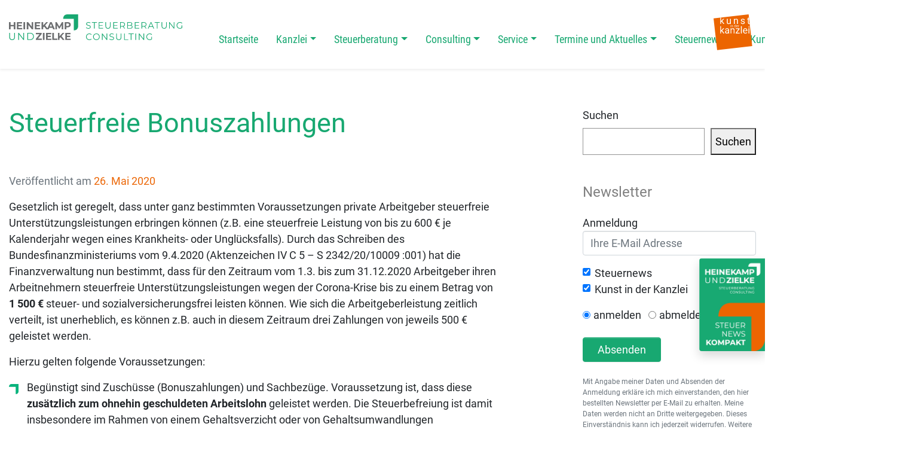

--- FILE ---
content_type: text/html; charset=UTF-8
request_url: https://heinekamp-und-zielke.de/steuerfreie-bonuszahlungen/
body_size: 14997
content:
<!DOCTYPE html>
<html lang="de">
<head>
	<meta charset="UTF-8">
	<meta name="viewport" content="width=device-width, initial-scale=1, shrink-to-fit=no">
	<link rel="profile" href="http://gmpg.org/xfn/11">
	<!-- <meta name="robots" content="index, follow, all" /> -->
	<link rel="shortcut icon" href="/wp-content/themes/heinekamp-und-zielke/icons/favicons/favicon.ico">
	<link rel="icon" type="image/png" sizes="16x16" href="/wp-content/themes/heinekamp-und-zielke/icons/favicons/favicon-16x16.png">
	<link rel="icon" type="image/png" sizes="32x32" href="/wp-content/themes/heinekamp-und-zielke/icons/favicons/favicon-32x32.png">
	<link rel="icon" type="image/png" sizes="48x48" href="/wp-content/themes/heinekamp-und-zielke/icons/favicons/favicon-48x48.png">
	<link rel="manifest" href="/wp-content/themes/heinekamp-und-zielke/icons/favicons/manifest.json">
	<meta name="mobile-web-app-capable" content="yes">
	<meta name="theme-color" content="#fff">
	<meta name="application-name" content="GHH">
	<link rel="apple-touch-icon" sizes="57x57" href="/wp-content/themes/heinekamp-und-zielke/icons/favicons/apple-touch-icon-57x57.png">
	<link rel="apple-touch-icon" sizes="60x60" href="/wp-content/themes/heinekamp-und-zielke/icons/favicons/apple-touch-icon-60x60.png">
	<link rel="apple-touch-icon" sizes="72x72" href="/wp-content/themes/heinekamp-und-zielke/icons/favicons/apple-touch-icon-72x72.png">
	<link rel="apple-touch-icon" sizes="76x76" href="/wp-content/themes/heinekamp-und-zielke/icons/favicons/apple-touch-icon-76x76.png">
	<link rel="apple-touch-icon" sizes="114x114" href="/wp-content/themes/heinekamp-und-zielke/icons/favicons/apple-touch-icon-114x114.png">
	<link rel="apple-touch-icon" sizes="120x120" href="/wp-content/themes/heinekamp-und-zielke/icons/favicons/apple-touch-icon-120x120.png">
	<link rel="apple-touch-icon" sizes="144x144" href="/wp-content/themes/heinekamp-und-zielke/icons/favicons/apple-touch-icon-144x144.png">
	<link rel="apple-touch-icon" sizes="152x152" href="/wp-content/themes/heinekamp-und-zielke/icons/favicons/apple-touch-icon-152x152.png">
	<link rel="apple-touch-icon" sizes="167x167" href="/wp-content/themes/heinekamp-und-zielke/icons/favicons/apple-touch-icon-167x167.png">
	<link rel="apple-touch-icon" sizes="180x180" href="/wp-content/themes/heinekamp-und-zielke/icons/favicons/apple-touch-icon-180x180.png">
	<link rel="apple-touch-icon" sizes="1024x1024" href="/wp-content/themes/heinekamp-und-zielke/icons/favicons/apple-touch-icon-1024x1024.png">
	<meta name="apple-mobile-web-app-capable" content="yes">
	<meta name="apple-mobile-web-app-status-bar-style" content="black-translucent">
	<meta name="apple-mobile-web-app-title" content="GHH">
	<link rel="apple-touch-startup-image" media="(device-width: 320px) and (device-height: 568px) and (-webkit-device-pixel-ratio: 2) and (orientation: portrait)"    href="/wp-content/themes/heinekamp-und-zielke/icons/favicons/apple-touch-startup-image-640x1136.png">
	<link rel="apple-touch-startup-image" media="(device-width: 375px) and (device-height: 667px) and (-webkit-device-pixel-ratio: 2) and (orientation: portrait)"    href="/wp-content/themes/heinekamp-und-zielke/icons/favicons/apple-touch-startup-image-750x1334.png">
	<link rel="apple-touch-startup-image" media="(device-width: 414px) and (device-height: 896px) and (-webkit-device-pixel-ratio: 2) and (orientation: portrait)"    href="/wp-content/themes/heinekamp-und-zielke/icons/favicons/apple-touch-startup-image-828x1792.png">
	<link rel="apple-touch-startup-image" media="(device-width: 375px) and (device-height: 812px) and (-webkit-device-pixel-ratio: 3) and (orientation: portrait)"    href="/wp-content/themes/heinekamp-und-zielke/icons/favicons/apple-touch-startup-image-1125x2436.png">
	<link rel="apple-touch-startup-image" media="(device-width: 414px) and (device-height: 736px) and (-webkit-device-pixel-ratio: 3) and (orientation: portrait)"    href="/wp-content/themes/heinekamp-und-zielke/icons/favicons/apple-touch-startup-image-1242x2208.png">
	<link rel="apple-touch-startup-image" media="(device-width: 414px) and (device-height: 896px) and (-webkit-device-pixel-ratio: 3) and (orientation: portrait)"    href="/wp-content/themes/heinekamp-und-zielke/icons/favicons/apple-touch-startup-image-1242x2688.png">
	<link rel="apple-touch-startup-image" media="(device-width: 768px) and (device-height: 1024px) and (-webkit-device-pixel-ratio: 2) and (orientation: portrait)"   href="/wp-content/themes/heinekamp-und-zielke/icons/favicons/apple-touch-startup-image-1536x2048.png">
	<link rel="apple-touch-startup-image" media="(device-width: 834px) and (device-height: 1112px) and (-webkit-device-pixel-ratio: 2) and (orientation: portrait)"   href="/wp-content/themes/heinekamp-und-zielke/icons/favicons/apple-touch-startup-image-1668x2224.png">
	<link rel="apple-touch-startup-image" media="(device-width: 834px) and (device-height: 1194px) and (-webkit-device-pixel-ratio: 2) and (orientation: portrait)"   href="/wp-content/themes/heinekamp-und-zielke/icons/favicons/apple-touch-startup-image-1668x2388.png">
	<link rel="apple-touch-startup-image" media="(device-width: 1024px) and (device-height: 1366px) and (-webkit-device-pixel-ratio: 2) and (orientation: portrait)"  href="/wp-content/themes/heinekamp-und-zielke/icons/favicons/apple-touch-startup-image-2048x2732.png">
	<link rel="apple-touch-startup-image" media="(device-width: 810px) and (device-height: 1080px) and (-webkit-device-pixel-ratio: 2) and (orientation: portrait)"  href="/wp-content/themes/heinekamp-und-zielke/icons/favicons/apple-touch-startup-image-1620x2160.png">
	<link rel="apple-touch-startup-image" media="(device-width: 320px) and (device-height: 568px) and (-webkit-device-pixel-ratio: 2) and (orientation: landscape)"   href="/wp-content/themes/heinekamp-und-zielke/icons/favicons/apple-touch-startup-image-1136x640.png">
	<link rel="apple-touch-startup-image" media="(device-width: 375px) and (device-height: 667px) and (-webkit-device-pixel-ratio: 2) and (orientation: landscape)"   href="/wp-content/themes/heinekamp-und-zielke/icons/favicons/apple-touch-startup-image-1334x750.png">
	<link rel="apple-touch-startup-image" media="(device-width: 414px) and (device-height: 896px) and (-webkit-device-pixel-ratio: 2) and (orientation: landscape)"   href="/wp-content/themes/heinekamp-und-zielke/icons/favicons/apple-touch-startup-image-1792x828.png">
	<link rel="apple-touch-startup-image" media="(device-width: 375px) and (device-height: 812px) and (-webkit-device-pixel-ratio: 3) and (orientation: landscape)"   href="/wp-content/themes/heinekamp-und-zielke/icons/favicons/apple-touch-startup-image-2436x1125.png">
	<link rel="apple-touch-startup-image" media="(device-width: 414px) and (device-height: 736px) and (-webkit-device-pixel-ratio: 3) and (orientation: landscape)"   href="/wp-content/themes/heinekamp-und-zielke/icons/favicons/apple-touch-startup-image-2208x1242.png">
	<link rel="apple-touch-startup-image" media="(device-width: 414px) and (device-height: 896px) and (-webkit-device-pixel-ratio: 3) and (orientation: landscape)"   href="/wp-content/themes/heinekamp-und-zielke/icons/favicons/apple-touch-startup-image-2688x1242.png">
	<link rel="apple-touch-startup-image" media="(device-width: 768px) and (device-height: 1024px) and (-webkit-device-pixel-ratio: 2) and (orientation: landscape)"  href="/wp-content/themes/heinekamp-und-zielke/icons/favicons/apple-touch-startup-image-2048x1536.png">
	<link rel="apple-touch-startup-image" media="(device-width: 834px) and (device-height: 1112px) and (-webkit-device-pixel-ratio: 2) and (orientation: landscape)"  href="/wp-content/themes/heinekamp-und-zielke/icons/favicons/apple-touch-startup-image-2224x1668.png">
	<link rel="apple-touch-startup-image" media="(device-width: 834px) and (device-height: 1194px) and (-webkit-device-pixel-ratio: 2) and (orientation: landscape)"  href="/wp-content/themes/heinekamp-und-zielke/icons/favicons/apple-touch-startup-image-2388x1668.png">
	<link rel="apple-touch-startup-image" media="(device-width: 1024px) and (device-height: 1366px) and (-webkit-device-pixel-ratio: 2) and (orientation: landscape)" href="/wp-content/themes/heinekamp-und-zielke/icons/favicons/apple-touch-startup-image-2732x2048.png">
	<link rel="apple-touch-startup-image" media="(device-width: 810px) and (device-height: 1080px) and (-webkit-device-pixel-ratio: 2) and (orientation: landscape)"  href="/wp-content/themes/heinekamp-und-zielke/icons/favicons/apple-touch-startup-image-2160x1620.png">
	<link rel="icon" type="image/png" sizes="228x228" href="/wp-content/themes/heinekamp-und-zielke/icons/favicons/coast-228x228.png">
	<meta name="msapplication-TileColor" content="#004080">
	<meta name="msapplication-TileImage" content="/wp-content/themes/heinekamp-und-zielke/icons/favicons/mstile-144x144.png">
	<meta name="msapplication-config" content="/wp-content/themes/heinekamp-und-zielke/icons/favicons/browserconfig.xml">
	<link rel="yandex-tableau-widget" href="/wp-content/themes/heinekamp-und-zielke/icons/favicons/yandex-browser-manifest.json">
	<meta name='robots' content='index, follow, max-image-preview:large, max-snippet:-1, max-video-preview:-1' />
	<style>img:is([sizes="auto" i], [sizes^="auto," i]) { contain-intrinsic-size: 3000px 1500px }</style>
	
	<!-- This site is optimized with the Yoast SEO plugin v26.4 - https://yoast.com/wordpress/plugins/seo/ -->
	<title>Steuerfreie Bonuszahlungen - Heinekamp und Zielke | Steuerberatung und Consulting</title>
	<link rel="canonical" href="https://heinekamp-und-zielke.de/steuerfreie-bonuszahlungen/" />
	<meta property="og:locale" content="de_DE" />
	<meta property="og:type" content="article" />
	<meta property="og:title" content="Steuerfreie Bonuszahlungen - Heinekamp und Zielke | Steuerberatung und Consulting" />
	<meta property="og:description" content="Steuerfreie Bonuszahlungen Gesetzlich ist geregelt, dass unter ganz bestimmten Voraussetzungen private Arbeitgeber steuerfreie Unterstützungsleistungen erbringen können (z.B. eine steuerfreie Leistung von bis zu 600&nbsp;€ je Kalenderjahr wegen eines Krankheits- oder Unglücksfalls). Durch das Schreiben des Bundesfinanzministeriums vom 9.4.2020 (Aktenzeichen IV&nbsp;C&nbsp;5 – S&nbsp;2342/20/10009 :001) hat die Finanzverwaltung nun bestimmt, dass für den Zeitraum vom 1.3. bis" />
	<meta property="og:url" content="https://heinekamp-und-zielke.de/steuerfreie-bonuszahlungen/" />
	<meta property="og:site_name" content="Heinekamp und Zielke | Steuerberatung und Consulting" />
	<meta property="article:published_time" content="2020-05-26T13:23:53+00:00" />
	<meta name="author" content="heinekampUndZielke" />
	<meta name="twitter:card" content="summary_large_image" />
	<meta name="twitter:label1" content="Verfasst von" />
	<meta name="twitter:data1" content="heinekampUndZielke" />
	<meta name="twitter:label2" content="Geschätzte Lesezeit" />
	<meta name="twitter:data2" content="3 Minuten" />
	<script type="application/ld+json" class="yoast-schema-graph">{"@context":"https://schema.org","@graph":[{"@type":"Article","@id":"https://heinekamp-und-zielke.de/steuerfreie-bonuszahlungen/#article","isPartOf":{"@id":"https://heinekamp-und-zielke.de/steuerfreie-bonuszahlungen/"},"author":{"name":"heinekampUndZielke","@id":"https://heinekamp-und-zielke.de/#/schema/person/843f4e362fd3de02c9a800d8e4d46c42"},"headline":"Steuerfreie Bonuszahlungen","datePublished":"2020-05-26T13:23:53+00:00","mainEntityOfPage":{"@id":"https://heinekamp-und-zielke.de/steuerfreie-bonuszahlungen/"},"wordCount":571,"publisher":{"@id":"https://heinekamp-und-zielke.de/#organization"},"articleSection":{"1":"Corona-Regelungen","2":"Einkommensteuer","3":"Migration","4":"Termine und Aktuelles"},"inLanguage":"de"},{"@type":"WebPage","@id":"https://heinekamp-und-zielke.de/steuerfreie-bonuszahlungen/","url":"https://heinekamp-und-zielke.de/steuerfreie-bonuszahlungen/","name":"Steuerfreie Bonuszahlungen - Heinekamp und Zielke | Steuerberatung und Consulting","isPartOf":{"@id":"https://heinekamp-und-zielke.de/#website"},"datePublished":"2020-05-26T13:23:53+00:00","breadcrumb":{"@id":"https://heinekamp-und-zielke.de/steuerfreie-bonuszahlungen/#breadcrumb"},"inLanguage":"de","potentialAction":[{"@type":"ReadAction","target":["https://heinekamp-und-zielke.de/steuerfreie-bonuszahlungen/"]}]},{"@type":"BreadcrumbList","@id":"https://heinekamp-und-zielke.de/steuerfreie-bonuszahlungen/#breadcrumb","itemListElement":[{"@type":"ListItem","position":1,"name":"Startseite","item":"https://heinekamp-und-zielke.de/"},{"@type":"ListItem","position":2,"name":"Steuerfreie Bonuszahlungen"}]},{"@type":"WebSite","@id":"https://heinekamp-und-zielke.de/#website","url":"https://heinekamp-und-zielke.de/","name":"Heinekamp und Zielke | Steuerberatung und Consulting","description":"","publisher":{"@id":"https://heinekamp-und-zielke.de/#organization"},"potentialAction":[{"@type":"SearchAction","target":{"@type":"EntryPoint","urlTemplate":"https://heinekamp-und-zielke.de/?s={search_term_string}"},"query-input":{"@type":"PropertyValueSpecification","valueRequired":true,"valueName":"search_term_string"}}],"inLanguage":"de"},{"@type":"Organization","@id":"https://heinekamp-und-zielke.de/#organization","name":"Heinekamp und Zielke | Steuerberatung und Consulting","url":"https://heinekamp-und-zielke.de/","logo":{"@type":"ImageObject","inLanguage":"de","@id":"https://heinekamp-und-zielke.de/#/schema/logo/image/","url":"https://heinekamp-und-zielke.de/wp-content/uploads/2023/12/cropped-Logo-Heinekamp-und-Zielke.jpg","contentUrl":"https://heinekamp-und-zielke.de/wp-content/uploads/2023/12/cropped-Logo-Heinekamp-und-Zielke.jpg","width":392,"height":241,"caption":"Heinekamp und Zielke | Steuerberatung und Consulting"},"image":{"@id":"https://heinekamp-und-zielke.de/#/schema/logo/image/"}},{"@type":"Person","@id":"https://heinekamp-und-zielke.de/#/schema/person/843f4e362fd3de02c9a800d8e4d46c42","name":"heinekampUndZielke","image":{"@type":"ImageObject","inLanguage":"de","@id":"https://heinekamp-und-zielke.de/#/schema/person/image/","url":"https://secure.gravatar.com/avatar/1fdcd3dd82d3f3e73b33a99312c233e231fd683934ce69277c84242f0ec05304?s=96&d=mm&r=g","contentUrl":"https://secure.gravatar.com/avatar/1fdcd3dd82d3f3e73b33a99312c233e231fd683934ce69277c84242f0ec05304?s=96&d=mm&r=g","caption":"heinekampUndZielke"},"url":"https://heinekamp-und-zielke.de/author/heinekampundzielke/"}]}</script>
	<!-- / Yoast SEO plugin. -->


<link rel="alternate" type="application/rss+xml" title="Heinekamp und Zielke | Steuerberatung und Consulting &raquo; Feed" href="https://heinekamp-und-zielke.de/feed/" />
<link rel="alternate" type="application/rss+xml" title="Heinekamp und Zielke | Steuerberatung und Consulting &raquo; Kommentar-Feed" href="https://heinekamp-und-zielke.de/comments/feed/" />
<script type="text/javascript">
/* <![CDATA[ */
window._wpemojiSettings = {"baseUrl":"https:\/\/s.w.org\/images\/core\/emoji\/16.0.1\/72x72\/","ext":".png","svgUrl":"https:\/\/s.w.org\/images\/core\/emoji\/16.0.1\/svg\/","svgExt":".svg","source":{"concatemoji":"https:\/\/heinekamp-und-zielke.de\/wp-includes\/js\/wp-emoji-release.min.js?ver=6.8.3"}};
/*! This file is auto-generated */
!function(s,n){var o,i,e;function c(e){try{var t={supportTests:e,timestamp:(new Date).valueOf()};sessionStorage.setItem(o,JSON.stringify(t))}catch(e){}}function p(e,t,n){e.clearRect(0,0,e.canvas.width,e.canvas.height),e.fillText(t,0,0);var t=new Uint32Array(e.getImageData(0,0,e.canvas.width,e.canvas.height).data),a=(e.clearRect(0,0,e.canvas.width,e.canvas.height),e.fillText(n,0,0),new Uint32Array(e.getImageData(0,0,e.canvas.width,e.canvas.height).data));return t.every(function(e,t){return e===a[t]})}function u(e,t){e.clearRect(0,0,e.canvas.width,e.canvas.height),e.fillText(t,0,0);for(var n=e.getImageData(16,16,1,1),a=0;a<n.data.length;a++)if(0!==n.data[a])return!1;return!0}function f(e,t,n,a){switch(t){case"flag":return n(e,"\ud83c\udff3\ufe0f\u200d\u26a7\ufe0f","\ud83c\udff3\ufe0f\u200b\u26a7\ufe0f")?!1:!n(e,"\ud83c\udde8\ud83c\uddf6","\ud83c\udde8\u200b\ud83c\uddf6")&&!n(e,"\ud83c\udff4\udb40\udc67\udb40\udc62\udb40\udc65\udb40\udc6e\udb40\udc67\udb40\udc7f","\ud83c\udff4\u200b\udb40\udc67\u200b\udb40\udc62\u200b\udb40\udc65\u200b\udb40\udc6e\u200b\udb40\udc67\u200b\udb40\udc7f");case"emoji":return!a(e,"\ud83e\udedf")}return!1}function g(e,t,n,a){var r="undefined"!=typeof WorkerGlobalScope&&self instanceof WorkerGlobalScope?new OffscreenCanvas(300,150):s.createElement("canvas"),o=r.getContext("2d",{willReadFrequently:!0}),i=(o.textBaseline="top",o.font="600 32px Arial",{});return e.forEach(function(e){i[e]=t(o,e,n,a)}),i}function t(e){var t=s.createElement("script");t.src=e,t.defer=!0,s.head.appendChild(t)}"undefined"!=typeof Promise&&(o="wpEmojiSettingsSupports",i=["flag","emoji"],n.supports={everything:!0,everythingExceptFlag:!0},e=new Promise(function(e){s.addEventListener("DOMContentLoaded",e,{once:!0})}),new Promise(function(t){var n=function(){try{var e=JSON.parse(sessionStorage.getItem(o));if("object"==typeof e&&"number"==typeof e.timestamp&&(new Date).valueOf()<e.timestamp+604800&&"object"==typeof e.supportTests)return e.supportTests}catch(e){}return null}();if(!n){if("undefined"!=typeof Worker&&"undefined"!=typeof OffscreenCanvas&&"undefined"!=typeof URL&&URL.createObjectURL&&"undefined"!=typeof Blob)try{var e="postMessage("+g.toString()+"("+[JSON.stringify(i),f.toString(),p.toString(),u.toString()].join(",")+"));",a=new Blob([e],{type:"text/javascript"}),r=new Worker(URL.createObjectURL(a),{name:"wpTestEmojiSupports"});return void(r.onmessage=function(e){c(n=e.data),r.terminate(),t(n)})}catch(e){}c(n=g(i,f,p,u))}t(n)}).then(function(e){for(var t in e)n.supports[t]=e[t],n.supports.everything=n.supports.everything&&n.supports[t],"flag"!==t&&(n.supports.everythingExceptFlag=n.supports.everythingExceptFlag&&n.supports[t]);n.supports.everythingExceptFlag=n.supports.everythingExceptFlag&&!n.supports.flag,n.DOMReady=!1,n.readyCallback=function(){n.DOMReady=!0}}).then(function(){return e}).then(function(){var e;n.supports.everything||(n.readyCallback(),(e=n.source||{}).concatemoji?t(e.concatemoji):e.wpemoji&&e.twemoji&&(t(e.twemoji),t(e.wpemoji)))}))}((window,document),window._wpemojiSettings);
/* ]]> */
</script>
<style id='wp-emoji-styles-inline-css' type='text/css'>

	img.wp-smiley, img.emoji {
		display: inline !important;
		border: none !important;
		box-shadow: none !important;
		height: 1em !important;
		width: 1em !important;
		margin: 0 0.07em !important;
		vertical-align: -0.1em !important;
		background: none !important;
		padding: 0 !important;
	}
</style>
<link rel='stylesheet' id='wp-block-library-css' href='https://heinekamp-und-zielke.de/wp-includes/css/dist/block-library/style.min.css?ver=6.8.3' type='text/css' media='all' />
<style id='classic-theme-styles-inline-css' type='text/css'>
/*! This file is auto-generated */
.wp-block-button__link{color:#fff;background-color:#32373c;border-radius:9999px;box-shadow:none;text-decoration:none;padding:calc(.667em + 2px) calc(1.333em + 2px);font-size:1.125em}.wp-block-file__button{background:#32373c;color:#fff;text-decoration:none}
</style>
<style id='global-styles-inline-css' type='text/css'>
:root{--wp--preset--aspect-ratio--square: 1;--wp--preset--aspect-ratio--4-3: 4/3;--wp--preset--aspect-ratio--3-4: 3/4;--wp--preset--aspect-ratio--3-2: 3/2;--wp--preset--aspect-ratio--2-3: 2/3;--wp--preset--aspect-ratio--16-9: 16/9;--wp--preset--aspect-ratio--9-16: 9/16;--wp--preset--color--black: #000000;--wp--preset--color--cyan-bluish-gray: #abb8c3;--wp--preset--color--white: #ffffff;--wp--preset--color--pale-pink: #f78da7;--wp--preset--color--vivid-red: #cf2e2e;--wp--preset--color--luminous-vivid-orange: #ff6900;--wp--preset--color--luminous-vivid-amber: #fcb900;--wp--preset--color--light-green-cyan: #7bdcb5;--wp--preset--color--vivid-green-cyan: #00d084;--wp--preset--color--pale-cyan-blue: #8ed1fc;--wp--preset--color--vivid-cyan-blue: #0693e3;--wp--preset--color--vivid-purple: #9b51e0;--wp--preset--gradient--vivid-cyan-blue-to-vivid-purple: linear-gradient(135deg,rgba(6,147,227,1) 0%,rgb(155,81,224) 100%);--wp--preset--gradient--light-green-cyan-to-vivid-green-cyan: linear-gradient(135deg,rgb(122,220,180) 0%,rgb(0,208,130) 100%);--wp--preset--gradient--luminous-vivid-amber-to-luminous-vivid-orange: linear-gradient(135deg,rgba(252,185,0,1) 0%,rgba(255,105,0,1) 100%);--wp--preset--gradient--luminous-vivid-orange-to-vivid-red: linear-gradient(135deg,rgba(255,105,0,1) 0%,rgb(207,46,46) 100%);--wp--preset--gradient--very-light-gray-to-cyan-bluish-gray: linear-gradient(135deg,rgb(238,238,238) 0%,rgb(169,184,195) 100%);--wp--preset--gradient--cool-to-warm-spectrum: linear-gradient(135deg,rgb(74,234,220) 0%,rgb(151,120,209) 20%,rgb(207,42,186) 40%,rgb(238,44,130) 60%,rgb(251,105,98) 80%,rgb(254,248,76) 100%);--wp--preset--gradient--blush-light-purple: linear-gradient(135deg,rgb(255,206,236) 0%,rgb(152,150,240) 100%);--wp--preset--gradient--blush-bordeaux: linear-gradient(135deg,rgb(254,205,165) 0%,rgb(254,45,45) 50%,rgb(107,0,62) 100%);--wp--preset--gradient--luminous-dusk: linear-gradient(135deg,rgb(255,203,112) 0%,rgb(199,81,192) 50%,rgb(65,88,208) 100%);--wp--preset--gradient--pale-ocean: linear-gradient(135deg,rgb(255,245,203) 0%,rgb(182,227,212) 50%,rgb(51,167,181) 100%);--wp--preset--gradient--electric-grass: linear-gradient(135deg,rgb(202,248,128) 0%,rgb(113,206,126) 100%);--wp--preset--gradient--midnight: linear-gradient(135deg,rgb(2,3,129) 0%,rgb(40,116,252) 100%);--wp--preset--font-size--small: 13px;--wp--preset--font-size--medium: 20px;--wp--preset--font-size--large: 36px;--wp--preset--font-size--x-large: 42px;--wp--preset--spacing--20: 0.44rem;--wp--preset--spacing--30: 0.67rem;--wp--preset--spacing--40: 1rem;--wp--preset--spacing--50: 1.5rem;--wp--preset--spacing--60: 2.25rem;--wp--preset--spacing--70: 3.38rem;--wp--preset--spacing--80: 5.06rem;--wp--preset--shadow--natural: 6px 6px 9px rgba(0, 0, 0, 0.2);--wp--preset--shadow--deep: 12px 12px 50px rgba(0, 0, 0, 0.4);--wp--preset--shadow--sharp: 6px 6px 0px rgba(0, 0, 0, 0.2);--wp--preset--shadow--outlined: 6px 6px 0px -3px rgba(255, 255, 255, 1), 6px 6px rgba(0, 0, 0, 1);--wp--preset--shadow--crisp: 6px 6px 0px rgba(0, 0, 0, 1);}:where(.is-layout-flex){gap: 0.5em;}:where(.is-layout-grid){gap: 0.5em;}body .is-layout-flex{display: flex;}.is-layout-flex{flex-wrap: wrap;align-items: center;}.is-layout-flex > :is(*, div){margin: 0;}body .is-layout-grid{display: grid;}.is-layout-grid > :is(*, div){margin: 0;}:where(.wp-block-columns.is-layout-flex){gap: 2em;}:where(.wp-block-columns.is-layout-grid){gap: 2em;}:where(.wp-block-post-template.is-layout-flex){gap: 1.25em;}:where(.wp-block-post-template.is-layout-grid){gap: 1.25em;}.has-black-color{color: var(--wp--preset--color--black) !important;}.has-cyan-bluish-gray-color{color: var(--wp--preset--color--cyan-bluish-gray) !important;}.has-white-color{color: var(--wp--preset--color--white) !important;}.has-pale-pink-color{color: var(--wp--preset--color--pale-pink) !important;}.has-vivid-red-color{color: var(--wp--preset--color--vivid-red) !important;}.has-luminous-vivid-orange-color{color: var(--wp--preset--color--luminous-vivid-orange) !important;}.has-luminous-vivid-amber-color{color: var(--wp--preset--color--luminous-vivid-amber) !important;}.has-light-green-cyan-color{color: var(--wp--preset--color--light-green-cyan) !important;}.has-vivid-green-cyan-color{color: var(--wp--preset--color--vivid-green-cyan) !important;}.has-pale-cyan-blue-color{color: var(--wp--preset--color--pale-cyan-blue) !important;}.has-vivid-cyan-blue-color{color: var(--wp--preset--color--vivid-cyan-blue) !important;}.has-vivid-purple-color{color: var(--wp--preset--color--vivid-purple) !important;}.has-black-background-color{background-color: var(--wp--preset--color--black) !important;}.has-cyan-bluish-gray-background-color{background-color: var(--wp--preset--color--cyan-bluish-gray) !important;}.has-white-background-color{background-color: var(--wp--preset--color--white) !important;}.has-pale-pink-background-color{background-color: var(--wp--preset--color--pale-pink) !important;}.has-vivid-red-background-color{background-color: var(--wp--preset--color--vivid-red) !important;}.has-luminous-vivid-orange-background-color{background-color: var(--wp--preset--color--luminous-vivid-orange) !important;}.has-luminous-vivid-amber-background-color{background-color: var(--wp--preset--color--luminous-vivid-amber) !important;}.has-light-green-cyan-background-color{background-color: var(--wp--preset--color--light-green-cyan) !important;}.has-vivid-green-cyan-background-color{background-color: var(--wp--preset--color--vivid-green-cyan) !important;}.has-pale-cyan-blue-background-color{background-color: var(--wp--preset--color--pale-cyan-blue) !important;}.has-vivid-cyan-blue-background-color{background-color: var(--wp--preset--color--vivid-cyan-blue) !important;}.has-vivid-purple-background-color{background-color: var(--wp--preset--color--vivid-purple) !important;}.has-black-border-color{border-color: var(--wp--preset--color--black) !important;}.has-cyan-bluish-gray-border-color{border-color: var(--wp--preset--color--cyan-bluish-gray) !important;}.has-white-border-color{border-color: var(--wp--preset--color--white) !important;}.has-pale-pink-border-color{border-color: var(--wp--preset--color--pale-pink) !important;}.has-vivid-red-border-color{border-color: var(--wp--preset--color--vivid-red) !important;}.has-luminous-vivid-orange-border-color{border-color: var(--wp--preset--color--luminous-vivid-orange) !important;}.has-luminous-vivid-amber-border-color{border-color: var(--wp--preset--color--luminous-vivid-amber) !important;}.has-light-green-cyan-border-color{border-color: var(--wp--preset--color--light-green-cyan) !important;}.has-vivid-green-cyan-border-color{border-color: var(--wp--preset--color--vivid-green-cyan) !important;}.has-pale-cyan-blue-border-color{border-color: var(--wp--preset--color--pale-cyan-blue) !important;}.has-vivid-cyan-blue-border-color{border-color: var(--wp--preset--color--vivid-cyan-blue) !important;}.has-vivid-purple-border-color{border-color: var(--wp--preset--color--vivid-purple) !important;}.has-vivid-cyan-blue-to-vivid-purple-gradient-background{background: var(--wp--preset--gradient--vivid-cyan-blue-to-vivid-purple) !important;}.has-light-green-cyan-to-vivid-green-cyan-gradient-background{background: var(--wp--preset--gradient--light-green-cyan-to-vivid-green-cyan) !important;}.has-luminous-vivid-amber-to-luminous-vivid-orange-gradient-background{background: var(--wp--preset--gradient--luminous-vivid-amber-to-luminous-vivid-orange) !important;}.has-luminous-vivid-orange-to-vivid-red-gradient-background{background: var(--wp--preset--gradient--luminous-vivid-orange-to-vivid-red) !important;}.has-very-light-gray-to-cyan-bluish-gray-gradient-background{background: var(--wp--preset--gradient--very-light-gray-to-cyan-bluish-gray) !important;}.has-cool-to-warm-spectrum-gradient-background{background: var(--wp--preset--gradient--cool-to-warm-spectrum) !important;}.has-blush-light-purple-gradient-background{background: var(--wp--preset--gradient--blush-light-purple) !important;}.has-blush-bordeaux-gradient-background{background: var(--wp--preset--gradient--blush-bordeaux) !important;}.has-luminous-dusk-gradient-background{background: var(--wp--preset--gradient--luminous-dusk) !important;}.has-pale-ocean-gradient-background{background: var(--wp--preset--gradient--pale-ocean) !important;}.has-electric-grass-gradient-background{background: var(--wp--preset--gradient--electric-grass) !important;}.has-midnight-gradient-background{background: var(--wp--preset--gradient--midnight) !important;}.has-small-font-size{font-size: var(--wp--preset--font-size--small) !important;}.has-medium-font-size{font-size: var(--wp--preset--font-size--medium) !important;}.has-large-font-size{font-size: var(--wp--preset--font-size--large) !important;}.has-x-large-font-size{font-size: var(--wp--preset--font-size--x-large) !important;}
:where(.wp-block-post-template.is-layout-flex){gap: 1.25em;}:where(.wp-block-post-template.is-layout-grid){gap: 1.25em;}
:where(.wp-block-columns.is-layout-flex){gap: 2em;}:where(.wp-block-columns.is-layout-grid){gap: 2em;}
:root :where(.wp-block-pullquote){font-size: 1.5em;line-height: 1.6;}
</style>
<link rel='stylesheet' id='wa_chpcs_css_file-css' href='https://heinekamp-und-zielke.de/wp-content/plugins/carousel-horizontal-posts-content-slider/assets/css/custom-style.css?ver=3.3' type='text/css' media='all' />
<link rel='stylesheet' id='page-list-style-css' href='https://heinekamp-und-zielke.de/wp-content/plugins/dp-page-list/css/page-list.css?ver=5.6' type='text/css' media='all' />
<link rel='stylesheet' id='finalTilesGallery_stylesheet-css' href='https://heinekamp-und-zielke.de/wp-content/plugins/final-tiles-grid-gallery-lite/scripts/ftg.css?ver=3.6.6' type='text/css' media='all' />
<link rel='stylesheet' id='fontawesome_stylesheet-css' href='https://heinekamp-und-zielke.de/wp-content/plugins/final-tiles-grid-gallery-lite/fonts/font-awesome/css/font-awesome.min.css?ver=6.8.3' type='text/css' media='all' />
<link rel='stylesheet' id='understrap-styles-css' href='https://heinekamp-und-zielke.de/wp-content/themes/heinekamp-und-zielke/css/theme.min.css?ver=0.9.4.1704201512' type='text/css' media='all' />
<link rel='stylesheet' id='theme_custom-css' href='https://heinekamp-und-zielke.de/wp-content/themes/heinekamp-und-zielke/css/custom.css?ver=6.8.3' type='text/css' media='all' />
<script type="text/javascript" src="https://heinekamp-und-zielke.de/wp-includes/js/jquery/jquery.min.js?ver=3.7.1" id="jquery-core-js"></script>
<script type="text/javascript" src="https://heinekamp-und-zielke.de/wp-includes/js/jquery/jquery-migrate.min.js?ver=3.4.1" id="jquery-migrate-js"></script>
<link rel="https://api.w.org/" href="https://heinekamp-und-zielke.de/wp-json/" /><link rel="alternate" title="JSON" type="application/json" href="https://heinekamp-und-zielke.de/wp-json/wp/v2/posts/2693" /><link rel="EditURI" type="application/rsd+xml" title="RSD" href="https://heinekamp-und-zielke.de/xmlrpc.php?rsd" />
<meta name="generator" content="WordPress 6.8.3" />
<link rel='shortlink' href='https://heinekamp-und-zielke.de/?p=2693' />
<link rel="alternate" title="oEmbed (JSON)" type="application/json+oembed" href="https://heinekamp-und-zielke.de/wp-json/oembed/1.0/embed?url=https%3A%2F%2Fheinekamp-und-zielke.de%2Fsteuerfreie-bonuszahlungen%2F" />
<link rel="alternate" title="oEmbed (XML)" type="text/xml+oembed" href="https://heinekamp-und-zielke.de/wp-json/oembed/1.0/embed?url=https%3A%2F%2Fheinekamp-und-zielke.de%2Fsteuerfreie-bonuszahlungen%2F&#038;format=xml" />
<meta name="mobile-web-app-capable" content="yes">
<meta name="apple-mobile-web-app-capable" content="yes">
<meta name="apple-mobile-web-app-title" content="Heinekamp und Zielke | Steuerberatung und Consulting - ">
<link rel="icon" href="https://heinekamp-und-zielke.de/wp-content/uploads/2023/12/cropped-Logo-Heinekamp-und-Zielke-Winkel-32x32.jpg" sizes="32x32" />
<link rel="icon" href="https://heinekamp-und-zielke.de/wp-content/uploads/2023/12/cropped-Logo-Heinekamp-und-Zielke-Winkel-192x192.jpg" sizes="192x192" />
<link rel="apple-touch-icon" href="https://heinekamp-und-zielke.de/wp-content/uploads/2023/12/cropped-Logo-Heinekamp-und-Zielke-Winkel-180x180.jpg" />
<meta name="msapplication-TileImage" content="https://heinekamp-und-zielke.de/wp-content/uploads/2023/12/cropped-Logo-Heinekamp-und-Zielke-Winkel-270x270.jpg" />
</head>

<body class="wp-singular post-template-default single single-post postid-2693 single-format-standard wp-custom-logo wp-embed-responsive wp-theme-heinekamp-und-zielke group-blog" itemscope itemtype="http://schema.org/WebSite">
	
				<div class="site" id="page">
	
	<div id="header_scrollable" class="d-none d-sm-block">
		<header class="main-header shadow-sm py-4">
			<div class="container-fluid">
				<!-- <div class="row">
					<div class="col-12">
						<div class="submenu text-right"><ul id="menu-sub_menu" class="list-inline"><li id="menu-item-94" class="menu-item menu-item-type-post_type menu-item-object-page menu-item-94"><a href="https://heinekamp-und-zielke.de/impressum/">Impressum</a></li>
<li id="menu-item-93" class="menu-item menu-item-type-post_type menu-item-object-page menu-item-93"><a href="https://heinekamp-und-zielke.de/datenschutz/">Datenschutz</a></li>
</ul></div>					</div>
				</div> -->
				<div class="row">
					<div class="col-md-6 col-lg-3">
						<a href="https://heinekamp-und-zielke.de" title="Startseite Heinekamp und Zielke">
							<img class="img-fluid logo" src="https://heinekamp-und-zielke.de/wp-content/themes/heinekamp-und-zielke/img/logo-heinekamp-und-zielke2.svg" alt="Logo">
						</a>
					</div>

					<div class="col-md-6 col-lg-8 d-none d-md-block pt-3">

						<nav id="main-nav" class="navbar navbar-expand-xl" aria-labelledby="main-nav-label">

							<h2 id="main-nav-label" class="sr-only">
								Main Navigation							</h2>

														<div class="container_aus">
							
								<button class="navbar-toggler ml-auto" type="button" data-toggle="collapse" data-target="#navbarNavDropdown" aria-controls="navbarNavDropdown" aria-expanded="false" aria-label="Toggle navigation">
									<span class="navbar-toggler-icon"></span>
								</button>

								<!-- The WordPress Menu goes here -->
								<div id="navbarNavDropdown" class="collapse navbar-collapse"><ul id="main-menu" class="navbar-nav mx-auto"><li itemscope="itemscope" itemtype="https://www.schema.org/SiteNavigationElement" id="menu-item-65" class="menu-item menu-item-type-custom menu-item-object-custom menu-item-home menu-item-65 nav-item"><a title="Startseite" href="https://heinekamp-und-zielke.de/" class="nav-link">Startseite</a></li>
<li itemscope="itemscope" itemtype="https://www.schema.org/SiteNavigationElement" id="menu-item-81" class="menu-item menu-item-type-post_type menu-item-object-page menu-item-has-children dropdown menu-item-81 nav-item"><a title="Kanzlei" href="https://heinekamp-und-zielke.de/kanzlei/" data-toggle="dropdown" aria-haspopup="true" aria-expanded="false" class="dropdown-toggle nav-link" id="menu-item-dropdown-81">Kanzlei</a>
<ul  class="dropdown-menu dp-test" aria-labelledby="menu-item-dropdown-81" role="menu">
	<li itemscope="itemscope" itemtype="https://www.schema.org/SiteNavigationElement" id="menu-item-87" class="menu-item menu-item-type-post_type menu-item-object-page menu-item-87 nav-item"><a title="Philosophie" href="https://heinekamp-und-zielke.de/kanzlei/philosophie/" class="dropdown-item">Philosophie</a></li>
	<li itemscope="itemscope" itemtype="https://www.schema.org/SiteNavigationElement" id="menu-item-594" class="menu-item menu-item-type-post_type menu-item-object-page menu-item-594 nav-item"><a title="Nachhaltigkeit" href="https://heinekamp-und-zielke.de/kanzlei/nachhaltigkeit/" class="dropdown-item">Nachhaltigkeit</a></li>
	<li itemscope="itemscope" itemtype="https://www.schema.org/SiteNavigationElement" id="menu-item-88" class="menu-item menu-item-type-post_type menu-item-object-page menu-item-has-children dropdown-submenu menu-item-88 nav-item"><a title="Team" href="https://heinekamp-und-zielke.de/kanzlei/team/" class="dropdown-item dropdown-toggle">Team</a>
	<ul  class="dropdown-menu dp-test" aria-labelledby="menu-item-dropdown-81" role="menu">
		<li itemscope="itemscope" itemtype="https://www.schema.org/SiteNavigationElement" id="menu-item-10670" class="menu-item menu-item-type-post_type menu-item-object-page menu-item-10670 nav-item"><a title="Standort Solingen" href="https://heinekamp-und-zielke.de/kanzlei/team/standort-solingen/" class="dropdown-item">Standort Solingen</a></li>
		<li itemscope="itemscope" itemtype="https://www.schema.org/SiteNavigationElement" id="menu-item-10671" class="menu-item menu-item-type-post_type menu-item-object-page menu-item-10671 nav-item"><a title="Standort Sprockhövel" href="https://heinekamp-und-zielke.de/kanzlei/team/standort-sprockhoevel/" class="dropdown-item">Standort Sprockhövel</a></li>
	</ul>
</li>
	<li itemscope="itemscope" itemtype="https://www.schema.org/SiteNavigationElement" id="menu-item-456" class="menu-item menu-item-type-post_type menu-item-object-page menu-item-456 nav-item"><a title="Partner" href="https://heinekamp-und-zielke.de/kanzlei/partner/" class="dropdown-item">Partner</a></li>
	<li itemscope="itemscope" itemtype="https://www.schema.org/SiteNavigationElement" id="menu-item-587" class="menu-item menu-item-type-post_type menu-item-object-page menu-item-587 nav-item"><a title="Karriere" href="https://heinekamp-und-zielke.de/kanzlei/karriere/" class="dropdown-item">Karriere</a></li>
	<li itemscope="itemscope" itemtype="https://www.schema.org/SiteNavigationElement" id="menu-item-112" class="menu-item menu-item-type-post_type menu-item-object-page menu-item-112 nav-item"><a title="Kunst in der Kanzlei" href="https://heinekamp-und-zielke.de/kanzlei/kunst-in-der-kanzlei/" class="dropdown-item">Kunst in der Kanzlei</a></li>
	<li itemscope="itemscope" itemtype="https://www.schema.org/SiteNavigationElement" id="menu-item-591" class="menu-item menu-item-type-post_type menu-item-object-page menu-item-591 nav-item"><a title="Engagement" href="https://heinekamp-und-zielke.de/kanzlei/engagement/" class="dropdown-item">Engagement</a></li>
	<li itemscope="itemscope" itemtype="https://www.schema.org/SiteNavigationElement" id="menu-item-631" class="menu-item menu-item-type-post_type menu-item-object-page menu-item-631 nav-item"><a title="Kontakt" href="https://heinekamp-und-zielke.de/kontakt/" class="dropdown-item">Kontakt</a></li>
</ul>
</li>
<li itemscope="itemscope" itemtype="https://www.schema.org/SiteNavigationElement" id="menu-item-71" class="menu-item menu-item-type-post_type menu-item-object-page menu-item-has-children dropdown menu-item-71 nav-item"><a title="Steuerberatung" href="https://heinekamp-und-zielke.de/steuerberatung/" data-toggle="dropdown" aria-haspopup="true" aria-expanded="false" class="dropdown-toggle nav-link" id="menu-item-dropdown-71">Steuerberatung</a>
<ul  class="dropdown-menu dp-test" aria-labelledby="menu-item-dropdown-71" role="menu">
	<li itemscope="itemscope" itemtype="https://www.schema.org/SiteNavigationElement" id="menu-item-603" class="menu-item menu-item-type-post_type menu-item-object-page menu-item-has-children dropdown-submenu menu-item-603 nav-item"><a title="für Unternehmen" href="https://heinekamp-und-zielke.de/steuerberatung/fuer-unternehmen/" class="dropdown-item dropdown-toggle">für Unternehmen</a>
	<ul  class="dropdown-menu dp-test" aria-labelledby="menu-item-dropdown-71" role="menu">
		<li itemscope="itemscope" itemtype="https://www.schema.org/SiteNavigationElement" id="menu-item-77" class="menu-item menu-item-type-post_type menu-item-object-page menu-item-77 nav-item"><a title="Jahresabschlüsse" href="https://heinekamp-und-zielke.de/steuerberatung/fuer-unternehmen/jahresabschluesse/" class="dropdown-item">Jahresabschlüsse</a></li>
		<li itemscope="itemscope" itemtype="https://www.schema.org/SiteNavigationElement" id="menu-item-79" class="menu-item menu-item-type-post_type menu-item-object-page menu-item-79 nav-item"><a title="Steuererklärungen" href="https://heinekamp-und-zielke.de/steuerberatung/fuer-unternehmen/steuererklaerungen/" class="dropdown-item">Steuererklärungen</a></li>
		<li itemscope="itemscope" itemtype="https://www.schema.org/SiteNavigationElement" id="menu-item-80" class="menu-item menu-item-type-post_type menu-item-object-page menu-item-80 nav-item"><a title="Steuerliche Gestaltungsberatung" href="https://heinekamp-und-zielke.de/steuerberatung/fuer-unternehmen/steuerliche-gestaltungsberatung/" class="dropdown-item">Steuerliche Gestaltungsberatung</a></li>
		<li itemscope="itemscope" itemtype="https://www.schema.org/SiteNavigationElement" id="menu-item-74" class="menu-item menu-item-type-post_type menu-item-object-page menu-item-74 nav-item"><a title="Finanzbuchhaltung" href="https://heinekamp-und-zielke.de/steuerberatung/fuer-unternehmen/finanzbuchhaltung/" class="dropdown-item">Finanzbuchhaltung</a></li>
		<li itemscope="itemscope" itemtype="https://www.schema.org/SiteNavigationElement" id="menu-item-78" class="menu-item menu-item-type-post_type menu-item-object-page menu-item-78 nav-item"><a title="Lohnbuchhaltung" href="https://heinekamp-und-zielke.de/steuerberatung/fuer-unternehmen/lohnbuchhaltung/" class="dropdown-item">Lohnbuchhaltung</a></li>
		<li itemscope="itemscope" itemtype="https://www.schema.org/SiteNavigationElement" id="menu-item-76" class="menu-item menu-item-type-post_type menu-item-object-page menu-item-76 nav-item"><a title="Internationales Steuerrecht" href="https://heinekamp-und-zielke.de/steuerberatung/fuer-unternehmen/internationales-steuerrecht/" class="dropdown-item">Internationales Steuerrecht</a></li>
		<li itemscope="itemscope" itemtype="https://www.schema.org/SiteNavigationElement" id="menu-item-75" class="menu-item menu-item-type-post_type menu-item-object-page menu-item-75 nav-item"><a title="Finanzgerichtliche Vertretung" href="https://heinekamp-und-zielke.de/steuerberatung/fuer-unternehmen/finanzgerichtliche-vertretung/" class="dropdown-item">Finanzgerichtliche Vertretung</a></li>
		<li itemscope="itemscope" itemtype="https://www.schema.org/SiteNavigationElement" id="menu-item-622" class="menu-item menu-item-type-post_type menu-item-object-page menu-item-622 nav-item"><a title="Umwandlung von Unternehmen" href="https://heinekamp-und-zielke.de/steuerberatung/fuer-unternehmen/unternehmensumwandlung/" class="dropdown-item">Umwandlung von Unternehmen</a></li>
	</ul>
</li>
	<li itemscope="itemscope" itemtype="https://www.schema.org/SiteNavigationElement" id="menu-item-604" class="menu-item menu-item-type-post_type menu-item-object-page menu-item-has-children dropdown-submenu menu-item-604 nav-item"><a title="für Privatpersonen" href="https://heinekamp-und-zielke.de/steuerberatung/fuer-privatpersonen/" class="dropdown-item dropdown-toggle">für Privatpersonen</a>
	<ul  class="dropdown-menu dp-test" aria-labelledby="menu-item-dropdown-71" role="menu">
		<li itemscope="itemscope" itemtype="https://www.schema.org/SiteNavigationElement" id="menu-item-612" class="menu-item menu-item-type-post_type menu-item-object-page menu-item-612 nav-item"><a title="Einkommensteuererklärungen" href="https://heinekamp-und-zielke.de/steuerberatung/fuer-privatpersonen/einkommensteuererklaerungen/" class="dropdown-item">Einkommensteuererklärungen</a></li>
		<li itemscope="itemscope" itemtype="https://www.schema.org/SiteNavigationElement" id="menu-item-615" class="menu-item menu-item-type-post_type menu-item-object-page menu-item-615 nav-item"><a title="Beratung steuerliche Gestaltung" href="https://heinekamp-und-zielke.de/steuerberatung/fuer-privatpersonen/beratung-steuerliche-gestaltung/" class="dropdown-item">Beratung steuerliche Gestaltung</a></li>
		<li itemscope="itemscope" itemtype="https://www.schema.org/SiteNavigationElement" id="menu-item-618" class="menu-item menu-item-type-post_type menu-item-object-page menu-item-618 nav-item"><a title="Erbschaften und Schenkungen" href="https://heinekamp-und-zielke.de/steuerberatung/fuer-privatpersonen/erbschaften-und-schenkungen/" class="dropdown-item">Erbschaften und Schenkungen</a></li>
		<li itemscope="itemscope" itemtype="https://www.schema.org/SiteNavigationElement" id="menu-item-672" class="menu-item menu-item-type-post_type menu-item-object-page menu-item-672 nav-item"><a title="Immobilienvermögen" href="https://heinekamp-und-zielke.de/steuerberatung/fuer-privatpersonen/immobilienvermoegen/" class="dropdown-item">Immobilienvermögen</a></li>
		<li itemscope="itemscope" itemtype="https://www.schema.org/SiteNavigationElement" id="menu-item-607" class="menu-item menu-item-type-post_type menu-item-object-page menu-item-607 nav-item"><a title="Finanzgerichtliche Vertretung" href="https://heinekamp-und-zielke.de/steuerberatung/fuer-unternehmen/finanzgerichtliche-vertretung/" class="dropdown-item">Finanzgerichtliche Vertretung</a></li>
	</ul>
</li>
	<li itemscope="itemscope" itemtype="https://www.schema.org/SiteNavigationElement" id="menu-item-605" class="menu-item menu-item-type-post_type menu-item-object-page menu-item-has-children dropdown-submenu menu-item-605 nav-item"><a title="für Freiberufler" href="https://heinekamp-und-zielke.de/steuerberatung/fuer-freiberufler/" class="dropdown-item dropdown-toggle">für Freiberufler</a>
	<ul  class="dropdown-menu dp-test" aria-labelledby="menu-item-dropdown-71" role="menu">
		<li itemscope="itemscope" itemtype="https://www.schema.org/SiteNavigationElement" id="menu-item-625" class="menu-item menu-item-type-post_type menu-item-object-page menu-item-625 nav-item"><a title="Steuererklärungen" href="https://heinekamp-und-zielke.de/steuerberatung/fuer-unternehmen/steuererklaerungen/" class="dropdown-item">Steuererklärungen</a></li>
		<li itemscope="itemscope" itemtype="https://www.schema.org/SiteNavigationElement" id="menu-item-624" class="menu-item menu-item-type-post_type menu-item-object-page menu-item-624 nav-item"><a title="Jahresabschlüsse" href="https://heinekamp-und-zielke.de/steuerberatung/fuer-unternehmen/jahresabschluesse/" class="dropdown-item">Jahresabschlüsse</a></li>
		<li itemscope="itemscope" itemtype="https://www.schema.org/SiteNavigationElement" id="menu-item-626" class="menu-item menu-item-type-post_type menu-item-object-page menu-item-626 nav-item"><a title="Steuerliche Gestaltungsberatung" href="https://heinekamp-und-zielke.de/steuerberatung/fuer-unternehmen/steuerliche-gestaltungsberatung/" class="dropdown-item">Steuerliche Gestaltungsberatung</a></li>
		<li itemscope="itemscope" itemtype="https://www.schema.org/SiteNavigationElement" id="menu-item-628" class="menu-item menu-item-type-post_type menu-item-object-page menu-item-628 nav-item"><a title="Finanzbuchhaltung" href="https://heinekamp-und-zielke.de/steuerberatung/fuer-unternehmen/finanzbuchhaltung/" class="dropdown-item">Finanzbuchhaltung</a></li>
		<li itemscope="itemscope" itemtype="https://www.schema.org/SiteNavigationElement" id="menu-item-629" class="menu-item menu-item-type-post_type menu-item-object-page menu-item-629 nav-item"><a title="Lohnbuchhaltung" href="https://heinekamp-und-zielke.de/steuerberatung/fuer-unternehmen/lohnbuchhaltung/" class="dropdown-item">Lohnbuchhaltung</a></li>
		<li itemscope="itemscope" itemtype="https://www.schema.org/SiteNavigationElement" id="menu-item-608" class="menu-item menu-item-type-post_type menu-item-object-page menu-item-608 nav-item"><a title="Finanzgerichtliche Vertretung" href="https://heinekamp-und-zielke.de/steuerberatung/fuer-unternehmen/finanzgerichtliche-vertretung/" class="dropdown-item">Finanzgerichtliche Vertretung</a></li>
		<li itemscope="itemscope" itemtype="https://www.schema.org/SiteNavigationElement" id="menu-item-630" class="menu-item menu-item-type-post_type menu-item-object-page menu-item-630 nav-item"><a title="Internationales Steuerrecht" href="https://heinekamp-und-zielke.de/steuerberatung/fuer-unternehmen/internationales-steuerrecht/" class="dropdown-item">Internationales Steuerrecht</a></li>
	</ul>
</li>
	<li itemscope="itemscope" itemtype="https://www.schema.org/SiteNavigationElement" id="menu-item-606" class="menu-item menu-item-type-post_type menu-item-object-page menu-item-has-children dropdown-submenu menu-item-606 nav-item"><a title="Spezialthemen" href="https://heinekamp-und-zielke.de/spezialthemen/" class="dropdown-item dropdown-toggle">Spezialthemen</a>
	<ul  class="dropdown-menu dp-test" aria-labelledby="menu-item-dropdown-71" role="menu">
		<li itemscope="itemscope" itemtype="https://www.schema.org/SiteNavigationElement" id="menu-item-633" class="menu-item menu-item-type-post_type menu-item-object-page menu-item-633 nav-item"><a title="Internationales Steuerrecht" href="https://heinekamp-und-zielke.de/steuerberatung/fuer-unternehmen/internationales-steuerrecht/" class="dropdown-item">Internationales Steuerrecht</a></li>
		<li itemscope="itemscope" itemtype="https://www.schema.org/SiteNavigationElement" id="menu-item-623" class="menu-item menu-item-type-post_type menu-item-object-page menu-item-623 nav-item"><a title="Umwandlung von Unternehmen" href="https://heinekamp-und-zielke.de/steuerberatung/fuer-unternehmen/unternehmensumwandlung/" class="dropdown-item">Umwandlung von Unternehmen</a></li>
		<li itemscope="itemscope" itemtype="https://www.schema.org/SiteNavigationElement" id="menu-item-634" class="menu-item menu-item-type-post_type menu-item-object-page menu-item-634 nav-item"><a title="Erbschaften und Schenkungen" href="https://heinekamp-und-zielke.de/steuerberatung/fuer-privatpersonen/erbschaften-und-schenkungen/" class="dropdown-item">Erbschaften und Schenkungen</a></li>
		<li itemscope="itemscope" itemtype="https://www.schema.org/SiteNavigationElement" id="menu-item-609" class="menu-item menu-item-type-post_type menu-item-object-page menu-item-609 nav-item"><a title="Finanzgerichtliche Vertretung" href="https://heinekamp-und-zielke.de/steuerberatung/fuer-unternehmen/finanzgerichtliche-vertretung/" class="dropdown-item">Finanzgerichtliche Vertretung</a></li>
		<li itemscope="itemscope" itemtype="https://www.schema.org/SiteNavigationElement" id="menu-item-1218" class="menu-item menu-item-type-post_type menu-item-object-page menu-item-1218 nav-item"><a title="Beratung Gemeinnütziger Organisationen" href="https://heinekamp-und-zielke.de/spezialthemen/beratung-gemeinnuetziger-organisationen/" class="dropdown-item">Beratung Gemeinnütziger Organisationen</a></li>
		<li itemscope="itemscope" itemtype="https://www.schema.org/SiteNavigationElement" id="menu-item-635" class="menu-item menu-item-type-post_type menu-item-object-page menu-item-635 nav-item"><a title="Beratung kommunaler Einrichtungen" href="https://heinekamp-und-zielke.de/spezialthemen/beratung-kommunaler-einrichtungen/" class="dropdown-item">Beratung kommunaler Einrichtungen</a></li>
	</ul>
</li>
</ul>
</li>
<li itemscope="itemscope" itemtype="https://www.schema.org/SiteNavigationElement" id="menu-item-66" class="menu-item menu-item-type-post_type menu-item-object-page menu-item-has-children dropdown menu-item-66 nav-item"><a title="Consulting" href="https://heinekamp-und-zielke.de/consulting/" data-toggle="dropdown" aria-haspopup="true" aria-expanded="false" class="dropdown-toggle nav-link" id="menu-item-dropdown-66">Consulting</a>
<ul  class="dropdown-menu dp-test" aria-labelledby="menu-item-dropdown-66" role="menu">
	<li itemscope="itemscope" itemtype="https://www.schema.org/SiteNavigationElement" id="menu-item-68" class="menu-item menu-item-type-post_type menu-item-object-page menu-item-68 nav-item"><a title="Einzelfallberatung" href="https://heinekamp-und-zielke.de/consulting/einzelfallberatung/" class="dropdown-item">Einzelfallberatung</a></li>
	<li itemscope="itemscope" itemtype="https://www.schema.org/SiteNavigationElement" id="menu-item-67" class="menu-item menu-item-type-post_type menu-item-object-page menu-item-67 nav-item"><a title="Betriebsvergleiche" href="https://heinekamp-und-zielke.de/consulting/betriebsvergleiche/" class="dropdown-item">Betriebsvergleiche</a></li>
	<li itemscope="itemscope" itemtype="https://www.schema.org/SiteNavigationElement" id="menu-item-69" class="menu-item menu-item-type-post_type menu-item-object-page menu-item-69 nav-item"><a title="Krisenberatung" href="https://heinekamp-und-zielke.de/consulting/krisenberatung/" class="dropdown-item">Krisenberatung</a></li>
	<li itemscope="itemscope" itemtype="https://www.schema.org/SiteNavigationElement" id="menu-item-70" class="menu-item menu-item-type-post_type menu-item-object-page menu-item-70 nav-item"><a title="Laufende Beratung" href="https://heinekamp-und-zielke.de/consulting/laufende-beratung/" class="dropdown-item">Laufende Beratung</a></li>
	<li itemscope="itemscope" itemtype="https://www.schema.org/SiteNavigationElement" id="menu-item-640" class="menu-item menu-item-type-post_type menu-item-object-page menu-item-640 nav-item"><a title="StartUp Beratung" href="https://heinekamp-und-zielke.de/consulting/startup-beratung/" class="dropdown-item">StartUp Beratung</a></li>
	<li itemscope="itemscope" itemtype="https://www.schema.org/SiteNavigationElement" id="menu-item-668" class="menu-item menu-item-type-post_type menu-item-object-page menu-item-668 nav-item"><a title="Beratung kommunaler Einrichtungen" href="https://heinekamp-und-zielke.de/spezialthemen/beratung-kommunaler-einrichtungen/" class="dropdown-item">Beratung kommunaler Einrichtungen</a></li>
	<li itemscope="itemscope" itemtype="https://www.schema.org/SiteNavigationElement" id="menu-item-1217" class="menu-item menu-item-type-post_type menu-item-object-page menu-item-1217 nav-item"><a title="Beratung Gemeinnütziger Organisationen" href="https://heinekamp-und-zielke.de/spezialthemen/beratung-gemeinnuetziger-organisationen/" class="dropdown-item">Beratung Gemeinnütziger Organisationen</a></li>
</ul>
</li>
<li itemscope="itemscope" itemtype="https://www.schema.org/SiteNavigationElement" id="menu-item-111" class="menu-item menu-item-type-post_type menu-item-object-page menu-item-has-children dropdown menu-item-111 nav-item"><a title="Service" href="https://heinekamp-und-zielke.de/service/" data-toggle="dropdown" aria-haspopup="true" aria-expanded="false" class="dropdown-toggle nav-link" id="menu-item-dropdown-111">Service</a>
<ul  class="dropdown-menu dp-test" aria-labelledby="menu-item-dropdown-111" role="menu">
	<li itemscope="itemscope" itemtype="https://www.schema.org/SiteNavigationElement" id="menu-item-82" class="menu-item menu-item-type-post_type menu-item-object-page menu-item-82 nav-item"><a title="Cloud-Lösungen" href="https://heinekamp-und-zielke.de/service/cloud-loesungen/" class="dropdown-item">Cloud-Lösungen</a></li>
	<li itemscope="itemscope" itemtype="https://www.schema.org/SiteNavigationElement" id="menu-item-83" class="menu-item menu-item-type-post_type menu-item-object-page menu-item-83 nav-item"><a title="Download" href="https://heinekamp-und-zielke.de/service/download/" class="dropdown-item">Download</a></li>
	<li itemscope="itemscope" itemtype="https://www.schema.org/SiteNavigationElement" id="menu-item-1259" class="menu-item menu-item-type-post_type menu-item-object-page menu-item-1259 nav-item"><a title="Newsletter – Steuernews kompakt" href="https://heinekamp-und-zielke.de/service/steuernews-kompakt/" class="dropdown-item">Newsletter – Steuernews kompakt</a></li>
</ul>
</li>
<li itemscope="itemscope" itemtype="https://www.schema.org/SiteNavigationElement" id="menu-item-89" class="menu-item menu-item-type-taxonomy menu-item-object-category current-post-ancestor current-menu-parent current-post-parent menu-item-has-children dropdown active menu-item-89 nav-item"><a title="Termine und Aktuelles" href="https://heinekamp-und-zielke.de/category/termine-und-aktuelles/" data-toggle="dropdown" aria-haspopup="true" aria-expanded="false" class="dropdown-toggle nav-link" id="menu-item-dropdown-89">Termine und Aktuelles</a>
<ul  class="dropdown-menu dp-test" aria-labelledby="menu-item-dropdown-89" role="menu">
	<li itemscope="itemscope" itemtype="https://www.schema.org/SiteNavigationElement" id="menu-item-317" class="menu-item menu-item-type-taxonomy menu-item-object-category menu-item-317 nav-item"><a title="Steuertermine 2025" href="https://heinekamp-und-zielke.de/category/termine-und-aktuelles/steuertermine/steuertermine-2025/" class="dropdown-item">Steuertermine 2025</a></li>
	<li itemscope="itemscope" itemtype="https://www.schema.org/SiteNavigationElement" id="menu-item-1255" class="menu-item menu-item-type-taxonomy menu-item-object-category menu-item-1255 nav-item"><a title="Newsletter - Steuernews kompakt" href="https://heinekamp-und-zielke.de/category/termine-und-aktuelles/steuernews-kompakt/" class="dropdown-item">Newsletter &#8211; Steuernews kompakt</a></li>
</ul>
</li>
<li itemscope="itemscope" itemtype="https://www.schema.org/SiteNavigationElement" id="menu-item-1254" class="menu-item menu-item-type-taxonomy menu-item-object-category current-post-ancestor menu-item-has-children dropdown menu-item-1254 nav-item"><a title="Steuernews" href="https://heinekamp-und-zielke.de/category/termine-und-aktuelles/steuernews/" data-toggle="dropdown" aria-haspopup="true" aria-expanded="false" class="dropdown-toggle nav-link" id="menu-item-dropdown-1254">Steuernews</a>
<ul  class="dropdown-menu dp-test" aria-labelledby="menu-item-dropdown-1254" role="menu">
	<li itemscope="itemscope" itemtype="https://www.schema.org/SiteNavigationElement" id="menu-item-113" class="menu-item menu-item-type-taxonomy menu-item-object-category current-post-ancestor current-menu-parent current-post-parent active menu-item-113 nav-item"><a title="Einkommensteuer" href="https://heinekamp-und-zielke.de/category/termine-und-aktuelles/steuernews/einkommensteuer/" class="dropdown-item">Einkommensteuer</a></li>
	<li itemscope="itemscope" itemtype="https://www.schema.org/SiteNavigationElement" id="menu-item-119" class="menu-item menu-item-type-taxonomy menu-item-object-category menu-item-119 nav-item"><a title="Umsatzsteuer" href="https://heinekamp-und-zielke.de/category/termine-und-aktuelles/steuernews/umsatzsteuer/" class="dropdown-item">Umsatzsteuer</a></li>
	<li itemscope="itemscope" itemtype="https://www.schema.org/SiteNavigationElement" id="menu-item-115" class="menu-item menu-item-type-taxonomy menu-item-object-category menu-item-115 nav-item"><a title="Gewerbesteuer" href="https://heinekamp-und-zielke.de/category/termine-und-aktuelles/steuernews/gewerbesteuer/" class="dropdown-item">Gewerbesteuer</a></li>
	<li itemscope="itemscope" itemtype="https://www.schema.org/SiteNavigationElement" id="menu-item-118" class="menu-item menu-item-type-taxonomy menu-item-object-category menu-item-118 nav-item"><a title="Lohnsteuer" href="https://heinekamp-und-zielke.de/category/termine-und-aktuelles/steuernews/lohnsteuer/" class="dropdown-item">Lohnsteuer</a></li>
	<li itemscope="itemscope" itemtype="https://www.schema.org/SiteNavigationElement" id="menu-item-116" class="menu-item menu-item-type-taxonomy menu-item-object-category menu-item-116 nav-item"><a title="Immobilien" href="https://heinekamp-und-zielke.de/category/termine-und-aktuelles/steuernews/immobilien/" class="dropdown-item">Immobilien</a></li>
	<li itemscope="itemscope" itemtype="https://www.schema.org/SiteNavigationElement" id="menu-item-114" class="menu-item menu-item-type-taxonomy menu-item-object-category menu-item-114 nav-item"><a title="Erbschaft- / Schenkungsteuer" href="https://heinekamp-und-zielke.de/category/termine-und-aktuelles/steuernews/erbschaft-schenkung-steuer/" class="dropdown-item">Erbschaft- / Schenkungsteuer</a></li>
	<li itemscope="itemscope" itemtype="https://www.schema.org/SiteNavigationElement" id="menu-item-117" class="menu-item menu-item-type-taxonomy menu-item-object-category menu-item-117 nav-item"><a title="Internationales Steuerrecht" href="https://heinekamp-und-zielke.de/category/termine-und-aktuelles/steuernews/internationales-steuerrecht/" class="dropdown-item">Internationales Steuerrecht</a></li>
	<li itemscope="itemscope" itemtype="https://www.schema.org/SiteNavigationElement" id="menu-item-90" class="menu-item menu-item-type-taxonomy menu-item-object-category current-post-ancestor current-menu-parent current-post-parent active menu-item-90 nav-item"><a title="Corona-Regelungen" href="https://heinekamp-und-zielke.de/category/corona-regelungen/" class="dropdown-item">Corona-Regelungen</a></li>
</ul>
</li>
<li itemscope="itemscope" itemtype="https://www.schema.org/SiteNavigationElement" id="menu-item-643" class="menu-item menu-item-type-post_type menu-item-object-page menu-item-has-children dropdown menu-item-643 nav-item"><a title="Kunst in der Kanzlei" href="https://heinekamp-und-zielke.de/kanzlei/kunst-in-der-kanzlei/" data-toggle="dropdown" aria-haspopup="true" aria-expanded="false" class="dropdown-toggle nav-link" id="menu-item-dropdown-643">Kunst in der Kanzlei</a>
<ul  class="dropdown-menu dp-test" aria-labelledby="menu-item-dropdown-643" role="menu">
	<li itemscope="itemscope" itemtype="https://www.schema.org/SiteNavigationElement" id="menu-item-8828" class="menu-item menu-item-type-taxonomy menu-item-object-category menu-item-8828 nav-item"><a title="Ausstellungen 2025" href="https://heinekamp-und-zielke.de/category/kunst-in-der-kanzlei/ausstellungen-2025/" class="dropdown-item">Ausstellungen 2025</a></li>
	<li itemscope="itemscope" itemtype="https://www.schema.org/SiteNavigationElement" id="menu-item-6576" class="menu-item menu-item-type-taxonomy menu-item-object-category menu-item-6576 nav-item"><a title="Ausstellungen 2024" href="https://heinekamp-und-zielke.de/category/kunst-in-der-kanzlei/ausstellungen-2024/" class="dropdown-item">Ausstellungen 2024</a></li>
	<li itemscope="itemscope" itemtype="https://www.schema.org/SiteNavigationElement" id="menu-item-661" class="menu-item menu-item-type-taxonomy menu-item-object-category menu-item-661 nav-item"><a title="Ausstellungen 2023" href="https://heinekamp-und-zielke.de/category/kunst-in-der-kanzlei/ausstellungen-2023/" class="dropdown-item">Ausstellungen 2023</a></li>
	<li itemscope="itemscope" itemtype="https://www.schema.org/SiteNavigationElement" id="menu-item-660" class="menu-item menu-item-type-taxonomy menu-item-object-category menu-item-660 nav-item"><a title="Ausstellungen 2022" href="https://heinekamp-und-zielke.de/category/kunst-in-der-kanzlei/ausstellungen-2022/" class="dropdown-item">Ausstellungen 2022</a></li>
	<li itemscope="itemscope" itemtype="https://www.schema.org/SiteNavigationElement" id="menu-item-659" class="menu-item menu-item-type-taxonomy menu-item-object-category menu-item-659 nav-item"><a title="Ausstellungen 2021" href="https://heinekamp-und-zielke.de/category/kunst-in-der-kanzlei/ausstellungen-2021/" class="dropdown-item">Ausstellungen 2021</a></li>
	<li itemscope="itemscope" itemtype="https://www.schema.org/SiteNavigationElement" id="menu-item-649" class="menu-item menu-item-type-taxonomy menu-item-object-category menu-item-649 nav-item"><a title="Ausstellungen 2020" href="https://heinekamp-und-zielke.de/category/kunst-in-der-kanzlei/ausstellungen-2020/" class="dropdown-item">Ausstellungen 2020</a></li>
	<li itemscope="itemscope" itemtype="https://www.schema.org/SiteNavigationElement" id="menu-item-645" class="menu-item menu-item-type-taxonomy menu-item-object-category menu-item-645 nav-item"><a title="Ausstellungen 2019" href="https://heinekamp-und-zielke.de/category/kunst-in-der-kanzlei/ausstellungen-2019/" class="dropdown-item">Ausstellungen 2019</a></li>
	<li itemscope="itemscope" itemtype="https://www.schema.org/SiteNavigationElement" id="menu-item-648" class="menu-item menu-item-type-taxonomy menu-item-object-category menu-item-648 nav-item"><a title="Ausstellungen 2018" href="https://heinekamp-und-zielke.de/category/kunst-in-der-kanzlei/ausstellungen-2018/" class="dropdown-item">Ausstellungen 2018</a></li>
	<li itemscope="itemscope" itemtype="https://www.schema.org/SiteNavigationElement" id="menu-item-644" class="menu-item menu-item-type-taxonomy menu-item-object-category menu-item-644 nav-item"><a title="Ausstellungen 2017" href="https://heinekamp-und-zielke.de/category/kunst-in-der-kanzlei/ausstellungen-2017/" class="dropdown-item">Ausstellungen 2017</a></li>
	<li itemscope="itemscope" itemtype="https://www.schema.org/SiteNavigationElement" id="menu-item-651" class="menu-item menu-item-type-taxonomy menu-item-object-category menu-item-651 nav-item"><a title="Ausstellungen 2015" href="https://heinekamp-und-zielke.de/category/kunst-in-der-kanzlei/ausstellungen-2015/" class="dropdown-item">Ausstellungen 2015</a></li>
	<li itemscope="itemscope" itemtype="https://www.schema.org/SiteNavigationElement" id="menu-item-650" class="menu-item menu-item-type-taxonomy menu-item-object-category menu-item-650 nav-item"><a title="Ausstellungen 2016" href="https://heinekamp-und-zielke.de/category/kunst-in-der-kanzlei/ausstellungen-2016/" class="dropdown-item">Ausstellungen 2016</a></li>
	<li itemscope="itemscope" itemtype="https://www.schema.org/SiteNavigationElement" id="menu-item-658" class="menu-item menu-item-type-taxonomy menu-item-object-category menu-item-658 nav-item"><a title="Ausstellungen 2014" href="https://heinekamp-und-zielke.de/category/kunst-in-der-kanzlei/ausstellungen-2014/" class="dropdown-item">Ausstellungen 2014</a></li>
	<li itemscope="itemscope" itemtype="https://www.schema.org/SiteNavigationElement" id="menu-item-647" class="menu-item menu-item-type-taxonomy menu-item-object-category menu-item-647 nav-item"><a title="Ausstellungen 2013" href="https://heinekamp-und-zielke.de/category/kunst-in-der-kanzlei/ausstellungen-2013/" class="dropdown-item">Ausstellungen 2013</a></li>
	<li itemscope="itemscope" itemtype="https://www.schema.org/SiteNavigationElement" id="menu-item-646" class="menu-item menu-item-type-taxonomy menu-item-object-category menu-item-646 nav-item"><a title="Ausstellungen 2012" href="https://heinekamp-und-zielke.de/category/kunst-in-der-kanzlei/ausstellungen-2012/" class="dropdown-item">Ausstellungen 2012</a></li>
	<li itemscope="itemscope" itemtype="https://www.schema.org/SiteNavigationElement" id="menu-item-657" class="menu-item menu-item-type-taxonomy menu-item-object-category menu-item-657 nav-item"><a title="Ausstellungen 2011" href="https://heinekamp-und-zielke.de/category/kunst-in-der-kanzlei/ausstellungen-2011/" class="dropdown-item">Ausstellungen 2011</a></li>
	<li itemscope="itemscope" itemtype="https://www.schema.org/SiteNavigationElement" id="menu-item-656" class="menu-item menu-item-type-taxonomy menu-item-object-category menu-item-656 nav-item"><a title="Ausstellungen 2010" href="https://heinekamp-und-zielke.de/category/kunst-in-der-kanzlei/ausstellungen-2010/" class="dropdown-item">Ausstellungen 2010</a></li>
	<li itemscope="itemscope" itemtype="https://www.schema.org/SiteNavigationElement" id="menu-item-655" class="menu-item menu-item-type-taxonomy menu-item-object-category menu-item-655 nav-item"><a title="Ausstellungen 2009" href="https://heinekamp-und-zielke.de/category/kunst-in-der-kanzlei/ausstellungen-2009/" class="dropdown-item">Ausstellungen 2009</a></li>
	<li itemscope="itemscope" itemtype="https://www.schema.org/SiteNavigationElement" id="menu-item-654" class="menu-item menu-item-type-taxonomy menu-item-object-category menu-item-654 nav-item"><a title="Ausstellungen 2008" href="https://heinekamp-und-zielke.de/category/kunst-in-der-kanzlei/ausstellungen-2008/" class="dropdown-item">Ausstellungen 2008</a></li>
	<li itemscope="itemscope" itemtype="https://www.schema.org/SiteNavigationElement" id="menu-item-653" class="menu-item menu-item-type-taxonomy menu-item-object-category menu-item-653 nav-item"><a title="Ausstellungen 2007" href="https://heinekamp-und-zielke.de/category/kunst-in-der-kanzlei/ausstellungen-2007/" class="dropdown-item">Ausstellungen 2007</a></li>
	<li itemscope="itemscope" itemtype="https://www.schema.org/SiteNavigationElement" id="menu-item-652" class="menu-item menu-item-type-taxonomy menu-item-object-category menu-item-652 nav-item"><a title="Ausstellungen 2006" href="https://heinekamp-und-zielke.de/category/kunst-in-der-kanzlei/ausstellungen-2006/" class="dropdown-item">Ausstellungen 2006</a></li>
</ul>
</li>
<li itemscope="itemscope" itemtype="https://www.schema.org/SiteNavigationElement" id="menu-item-339" class="menu-item menu-item-type-post_type menu-item-object-page menu-item-339 nav-item"><a title="Kontakt" href="https://heinekamp-und-zielke.de/kontakt/" class="nav-link">Kontakt</a></li>
</ul></div>														</div><!-- .container -->
							
						</nav><!-- .site-navigation -->


						<!--<div class="btn-group" role="group">

							<a href="https://www.stotax-online.de/startseite/#/" target="_blank" class="btn btn-outline-primary">
								<svg xmlns="http://www.w3.org/2000/svg" width="16" height="16" fill="currentColor" class="bi bi-lock-fill" viewBox="0 0 16 16">
									<path d="M8 1a2 2 0 0 1 2 2v4H6V3a2 2 0 0 1 2-2zm3 6V3a3 3 0 0 0-6 0v4a2 2 0 0 0-2 2v5a2 2 0 0 0 2 2h6a2 2 0 0 0 2-2V9a2 2 0 0 0-2-2z"/>
								</svg> Stotax LogIn
							</a>
							<a href="" target="_blank" class="btn btn-outline-primary">
								<svg xmlns="http://www.w3.org/2000/svg" width="16" height="16" fill="currentColor" class="bi bi-lock-fill" viewBox="0 0 16 16">
									<path d="M8 1a2 2 0 0 1 2 2v4H6V3a2 2 0 0 1 2-2zm3 6V3a3 3 0 0 0-6 0v4a2 2 0 0 0-2 2v5a2 2 0 0 0 2 2h6a2 2 0 0 0 2-2V9a2 2 0 0 0-2-2z"/>
								</svg> Simba LogIn
							</a>
						</div>

						<p class="text-muted">
							<a href="https://heinekamp-und-zielke.de/kanzlei/cloud-loesungen/" title="Cloud-L&ouml;sung" class="text-muted" style="font-size:73%;">
								Mehr Informationen über unsere Cloud-L&ouml;sungen
							</a>
						</p>-->

					</div>

					<div class="col-lg-1 d-none d-lg-block text-center">
						<a href="/category/kunst-in-der-kanzlei/" title="Kunst in der Kanzlei">
							<img class="img-fluid kik" src="https://heinekamp-und-zielke.de/wp-content/themes/heinekamp-und-zielke/img/logo-kidk.svg" alt="Kunst in der Kanzlei">
						</a>
					</div>
				</div>
			</div>
		</header>



	</div>

	<div id="header_fixed" class="fixed-top unscrolled shadow">
        <div class="container">
			<nav id="nav-fixed" class="navbar navbar-expand-xl navbar-light bg-white p-0">
				<a href="https://heinekamp-und-zielke.de" title="Startseite Heinekamp und Zielke" class="navbar-brand">
					<img class="img-fluid" src="https://heinekamp-und-zielke.de/wp-content/themes/heinekamp-und-zielke/img/logo-heinekamp-und-zielke2.svg" alt="Logo">
				</a>
				<button class="navbar-toggler" type="button" data-toggle="collapse" data-target="#navbarFixed" aria-controls="navbarFixed" aria-expanded="false" aria-label="Toggle navigation">
					<span class="navbar-toggler-icon"></span>
				</button>
				<div id="navbarFixed" class="collapse navbar-collapse"><ul id="fixed-menu" class="navbar-nav mx-auto"><li itemscope="itemscope" itemtype="https://www.schema.org/SiteNavigationElement" class="menu-item menu-item-type-custom menu-item-object-custom menu-item-home menu-item-65 nav-item"><a title="Startseite" href="https://heinekamp-und-zielke.de/" class="nav-link">Startseite</a></li>
<li itemscope="itemscope" itemtype="https://www.schema.org/SiteNavigationElement" class="menu-item menu-item-type-post_type menu-item-object-page menu-item-has-children dropdown menu-item-81 nav-item"><a title="Kanzlei" href="https://heinekamp-und-zielke.de/kanzlei/" data-toggle="dropdown" aria-haspopup="true" aria-expanded="false" class="dropdown-toggle nav-link" id="menu-item-dropdown-81">Kanzlei</a>
<ul  class="dropdown-menu dp-test" aria-labelledby="menu-item-dropdown-81" role="menu">
	<li itemscope="itemscope" itemtype="https://www.schema.org/SiteNavigationElement" class="menu-item menu-item-type-post_type menu-item-object-page menu-item-87 nav-item"><a title="Philosophie" href="https://heinekamp-und-zielke.de/kanzlei/philosophie/" class="dropdown-item">Philosophie</a></li>
	<li itemscope="itemscope" itemtype="https://www.schema.org/SiteNavigationElement" class="menu-item menu-item-type-post_type menu-item-object-page menu-item-594 nav-item"><a title="Nachhaltigkeit" href="https://heinekamp-und-zielke.de/kanzlei/nachhaltigkeit/" class="dropdown-item">Nachhaltigkeit</a></li>
	<li itemscope="itemscope" itemtype="https://www.schema.org/SiteNavigationElement" class="menu-item menu-item-type-post_type menu-item-object-page menu-item-has-children dropdown-submenu menu-item-88 nav-item"><a title="Team" href="https://heinekamp-und-zielke.de/kanzlei/team/" class="dropdown-item dropdown-toggle">Team</a>
	<ul  class="dropdown-menu dp-test" aria-labelledby="menu-item-dropdown-81" role="menu">
		<li itemscope="itemscope" itemtype="https://www.schema.org/SiteNavigationElement" class="menu-item menu-item-type-post_type menu-item-object-page menu-item-10670 nav-item"><a title="Standort Solingen" href="https://heinekamp-und-zielke.de/kanzlei/team/standort-solingen/" class="dropdown-item">Standort Solingen</a></li>
		<li itemscope="itemscope" itemtype="https://www.schema.org/SiteNavigationElement" class="menu-item menu-item-type-post_type menu-item-object-page menu-item-10671 nav-item"><a title="Standort Sprockhövel" href="https://heinekamp-und-zielke.de/kanzlei/team/standort-sprockhoevel/" class="dropdown-item">Standort Sprockhövel</a></li>
	</ul>
</li>
	<li itemscope="itemscope" itemtype="https://www.schema.org/SiteNavigationElement" class="menu-item menu-item-type-post_type menu-item-object-page menu-item-456 nav-item"><a title="Partner" href="https://heinekamp-und-zielke.de/kanzlei/partner/" class="dropdown-item">Partner</a></li>
	<li itemscope="itemscope" itemtype="https://www.schema.org/SiteNavigationElement" class="menu-item menu-item-type-post_type menu-item-object-page menu-item-587 nav-item"><a title="Karriere" href="https://heinekamp-und-zielke.de/kanzlei/karriere/" class="dropdown-item">Karriere</a></li>
	<li itemscope="itemscope" itemtype="https://www.schema.org/SiteNavigationElement" class="menu-item menu-item-type-post_type menu-item-object-page menu-item-112 nav-item"><a title="Kunst in der Kanzlei" href="https://heinekamp-und-zielke.de/kanzlei/kunst-in-der-kanzlei/" class="dropdown-item">Kunst in der Kanzlei</a></li>
	<li itemscope="itemscope" itemtype="https://www.schema.org/SiteNavigationElement" class="menu-item menu-item-type-post_type menu-item-object-page menu-item-591 nav-item"><a title="Engagement" href="https://heinekamp-und-zielke.de/kanzlei/engagement/" class="dropdown-item">Engagement</a></li>
	<li itemscope="itemscope" itemtype="https://www.schema.org/SiteNavigationElement" class="menu-item menu-item-type-post_type menu-item-object-page menu-item-631 nav-item"><a title="Kontakt" href="https://heinekamp-und-zielke.de/kontakt/" class="dropdown-item">Kontakt</a></li>
</ul>
</li>
<li itemscope="itemscope" itemtype="https://www.schema.org/SiteNavigationElement" class="menu-item menu-item-type-post_type menu-item-object-page menu-item-has-children dropdown menu-item-71 nav-item"><a title="Steuerberatung" href="https://heinekamp-und-zielke.de/steuerberatung/" data-toggle="dropdown" aria-haspopup="true" aria-expanded="false" class="dropdown-toggle nav-link" id="menu-item-dropdown-71">Steuerberatung</a>
<ul  class="dropdown-menu dp-test" aria-labelledby="menu-item-dropdown-71" role="menu">
	<li itemscope="itemscope" itemtype="https://www.schema.org/SiteNavigationElement" class="menu-item menu-item-type-post_type menu-item-object-page menu-item-has-children dropdown-submenu menu-item-603 nav-item"><a title="für Unternehmen" href="https://heinekamp-und-zielke.de/steuerberatung/fuer-unternehmen/" class="dropdown-item dropdown-toggle">für Unternehmen</a>
	<ul  class="dropdown-menu dp-test" aria-labelledby="menu-item-dropdown-71" role="menu">
		<li itemscope="itemscope" itemtype="https://www.schema.org/SiteNavigationElement" class="menu-item menu-item-type-post_type menu-item-object-page menu-item-77 nav-item"><a title="Jahresabschlüsse" href="https://heinekamp-und-zielke.de/steuerberatung/fuer-unternehmen/jahresabschluesse/" class="dropdown-item">Jahresabschlüsse</a></li>
		<li itemscope="itemscope" itemtype="https://www.schema.org/SiteNavigationElement" class="menu-item menu-item-type-post_type menu-item-object-page menu-item-79 nav-item"><a title="Steuererklärungen" href="https://heinekamp-und-zielke.de/steuerberatung/fuer-unternehmen/steuererklaerungen/" class="dropdown-item">Steuererklärungen</a></li>
		<li itemscope="itemscope" itemtype="https://www.schema.org/SiteNavigationElement" class="menu-item menu-item-type-post_type menu-item-object-page menu-item-80 nav-item"><a title="Steuerliche Gestaltungsberatung" href="https://heinekamp-und-zielke.de/steuerberatung/fuer-unternehmen/steuerliche-gestaltungsberatung/" class="dropdown-item">Steuerliche Gestaltungsberatung</a></li>
		<li itemscope="itemscope" itemtype="https://www.schema.org/SiteNavigationElement" class="menu-item menu-item-type-post_type menu-item-object-page menu-item-74 nav-item"><a title="Finanzbuchhaltung" href="https://heinekamp-und-zielke.de/steuerberatung/fuer-unternehmen/finanzbuchhaltung/" class="dropdown-item">Finanzbuchhaltung</a></li>
		<li itemscope="itemscope" itemtype="https://www.schema.org/SiteNavigationElement" class="menu-item menu-item-type-post_type menu-item-object-page menu-item-78 nav-item"><a title="Lohnbuchhaltung" href="https://heinekamp-und-zielke.de/steuerberatung/fuer-unternehmen/lohnbuchhaltung/" class="dropdown-item">Lohnbuchhaltung</a></li>
		<li itemscope="itemscope" itemtype="https://www.schema.org/SiteNavigationElement" class="menu-item menu-item-type-post_type menu-item-object-page menu-item-76 nav-item"><a title="Internationales Steuerrecht" href="https://heinekamp-und-zielke.de/steuerberatung/fuer-unternehmen/internationales-steuerrecht/" class="dropdown-item">Internationales Steuerrecht</a></li>
		<li itemscope="itemscope" itemtype="https://www.schema.org/SiteNavigationElement" class="menu-item menu-item-type-post_type menu-item-object-page menu-item-75 nav-item"><a title="Finanzgerichtliche Vertretung" href="https://heinekamp-und-zielke.de/steuerberatung/fuer-unternehmen/finanzgerichtliche-vertretung/" class="dropdown-item">Finanzgerichtliche Vertretung</a></li>
		<li itemscope="itemscope" itemtype="https://www.schema.org/SiteNavigationElement" class="menu-item menu-item-type-post_type menu-item-object-page menu-item-622 nav-item"><a title="Umwandlung von Unternehmen" href="https://heinekamp-und-zielke.de/steuerberatung/fuer-unternehmen/unternehmensumwandlung/" class="dropdown-item">Umwandlung von Unternehmen</a></li>
	</ul>
</li>
	<li itemscope="itemscope" itemtype="https://www.schema.org/SiteNavigationElement" class="menu-item menu-item-type-post_type menu-item-object-page menu-item-has-children dropdown-submenu menu-item-604 nav-item"><a title="für Privatpersonen" href="https://heinekamp-und-zielke.de/steuerberatung/fuer-privatpersonen/" class="dropdown-item dropdown-toggle">für Privatpersonen</a>
	<ul  class="dropdown-menu dp-test" aria-labelledby="menu-item-dropdown-71" role="menu">
		<li itemscope="itemscope" itemtype="https://www.schema.org/SiteNavigationElement" class="menu-item menu-item-type-post_type menu-item-object-page menu-item-612 nav-item"><a title="Einkommensteuererklärungen" href="https://heinekamp-und-zielke.de/steuerberatung/fuer-privatpersonen/einkommensteuererklaerungen/" class="dropdown-item">Einkommensteuererklärungen</a></li>
		<li itemscope="itemscope" itemtype="https://www.schema.org/SiteNavigationElement" class="menu-item menu-item-type-post_type menu-item-object-page menu-item-615 nav-item"><a title="Beratung steuerliche Gestaltung" href="https://heinekamp-und-zielke.de/steuerberatung/fuer-privatpersonen/beratung-steuerliche-gestaltung/" class="dropdown-item">Beratung steuerliche Gestaltung</a></li>
		<li itemscope="itemscope" itemtype="https://www.schema.org/SiteNavigationElement" class="menu-item menu-item-type-post_type menu-item-object-page menu-item-618 nav-item"><a title="Erbschaften und Schenkungen" href="https://heinekamp-und-zielke.de/steuerberatung/fuer-privatpersonen/erbschaften-und-schenkungen/" class="dropdown-item">Erbschaften und Schenkungen</a></li>
		<li itemscope="itemscope" itemtype="https://www.schema.org/SiteNavigationElement" class="menu-item menu-item-type-post_type menu-item-object-page menu-item-672 nav-item"><a title="Immobilienvermögen" href="https://heinekamp-und-zielke.de/steuerberatung/fuer-privatpersonen/immobilienvermoegen/" class="dropdown-item">Immobilienvermögen</a></li>
		<li itemscope="itemscope" itemtype="https://www.schema.org/SiteNavigationElement" class="menu-item menu-item-type-post_type menu-item-object-page menu-item-607 nav-item"><a title="Finanzgerichtliche Vertretung" href="https://heinekamp-und-zielke.de/steuerberatung/fuer-unternehmen/finanzgerichtliche-vertretung/" class="dropdown-item">Finanzgerichtliche Vertretung</a></li>
	</ul>
</li>
	<li itemscope="itemscope" itemtype="https://www.schema.org/SiteNavigationElement" class="menu-item menu-item-type-post_type menu-item-object-page menu-item-has-children dropdown-submenu menu-item-605 nav-item"><a title="für Freiberufler" href="https://heinekamp-und-zielke.de/steuerberatung/fuer-freiberufler/" class="dropdown-item dropdown-toggle">für Freiberufler</a>
	<ul  class="dropdown-menu dp-test" aria-labelledby="menu-item-dropdown-71" role="menu">
		<li itemscope="itemscope" itemtype="https://www.schema.org/SiteNavigationElement" class="menu-item menu-item-type-post_type menu-item-object-page menu-item-625 nav-item"><a title="Steuererklärungen" href="https://heinekamp-und-zielke.de/steuerberatung/fuer-unternehmen/steuererklaerungen/" class="dropdown-item">Steuererklärungen</a></li>
		<li itemscope="itemscope" itemtype="https://www.schema.org/SiteNavigationElement" class="menu-item menu-item-type-post_type menu-item-object-page menu-item-624 nav-item"><a title="Jahresabschlüsse" href="https://heinekamp-und-zielke.de/steuerberatung/fuer-unternehmen/jahresabschluesse/" class="dropdown-item">Jahresabschlüsse</a></li>
		<li itemscope="itemscope" itemtype="https://www.schema.org/SiteNavigationElement" class="menu-item menu-item-type-post_type menu-item-object-page menu-item-626 nav-item"><a title="Steuerliche Gestaltungsberatung" href="https://heinekamp-und-zielke.de/steuerberatung/fuer-unternehmen/steuerliche-gestaltungsberatung/" class="dropdown-item">Steuerliche Gestaltungsberatung</a></li>
		<li itemscope="itemscope" itemtype="https://www.schema.org/SiteNavigationElement" class="menu-item menu-item-type-post_type menu-item-object-page menu-item-628 nav-item"><a title="Finanzbuchhaltung" href="https://heinekamp-und-zielke.de/steuerberatung/fuer-unternehmen/finanzbuchhaltung/" class="dropdown-item">Finanzbuchhaltung</a></li>
		<li itemscope="itemscope" itemtype="https://www.schema.org/SiteNavigationElement" class="menu-item menu-item-type-post_type menu-item-object-page menu-item-629 nav-item"><a title="Lohnbuchhaltung" href="https://heinekamp-und-zielke.de/steuerberatung/fuer-unternehmen/lohnbuchhaltung/" class="dropdown-item">Lohnbuchhaltung</a></li>
		<li itemscope="itemscope" itemtype="https://www.schema.org/SiteNavigationElement" class="menu-item menu-item-type-post_type menu-item-object-page menu-item-608 nav-item"><a title="Finanzgerichtliche Vertretung" href="https://heinekamp-und-zielke.de/steuerberatung/fuer-unternehmen/finanzgerichtliche-vertretung/" class="dropdown-item">Finanzgerichtliche Vertretung</a></li>
		<li itemscope="itemscope" itemtype="https://www.schema.org/SiteNavigationElement" class="menu-item menu-item-type-post_type menu-item-object-page menu-item-630 nav-item"><a title="Internationales Steuerrecht" href="https://heinekamp-und-zielke.de/steuerberatung/fuer-unternehmen/internationales-steuerrecht/" class="dropdown-item">Internationales Steuerrecht</a></li>
	</ul>
</li>
	<li itemscope="itemscope" itemtype="https://www.schema.org/SiteNavigationElement" class="menu-item menu-item-type-post_type menu-item-object-page menu-item-has-children dropdown-submenu menu-item-606 nav-item"><a title="Spezialthemen" href="https://heinekamp-und-zielke.de/spezialthemen/" class="dropdown-item dropdown-toggle">Spezialthemen</a>
	<ul  class="dropdown-menu dp-test" aria-labelledby="menu-item-dropdown-71" role="menu">
		<li itemscope="itemscope" itemtype="https://www.schema.org/SiteNavigationElement" class="menu-item menu-item-type-post_type menu-item-object-page menu-item-633 nav-item"><a title="Internationales Steuerrecht" href="https://heinekamp-und-zielke.de/steuerberatung/fuer-unternehmen/internationales-steuerrecht/" class="dropdown-item">Internationales Steuerrecht</a></li>
		<li itemscope="itemscope" itemtype="https://www.schema.org/SiteNavigationElement" class="menu-item menu-item-type-post_type menu-item-object-page menu-item-623 nav-item"><a title="Umwandlung von Unternehmen" href="https://heinekamp-und-zielke.de/steuerberatung/fuer-unternehmen/unternehmensumwandlung/" class="dropdown-item">Umwandlung von Unternehmen</a></li>
		<li itemscope="itemscope" itemtype="https://www.schema.org/SiteNavigationElement" class="menu-item menu-item-type-post_type menu-item-object-page menu-item-634 nav-item"><a title="Erbschaften und Schenkungen" href="https://heinekamp-und-zielke.de/steuerberatung/fuer-privatpersonen/erbschaften-und-schenkungen/" class="dropdown-item">Erbschaften und Schenkungen</a></li>
		<li itemscope="itemscope" itemtype="https://www.schema.org/SiteNavigationElement" class="menu-item menu-item-type-post_type menu-item-object-page menu-item-609 nav-item"><a title="Finanzgerichtliche Vertretung" href="https://heinekamp-und-zielke.de/steuerberatung/fuer-unternehmen/finanzgerichtliche-vertretung/" class="dropdown-item">Finanzgerichtliche Vertretung</a></li>
		<li itemscope="itemscope" itemtype="https://www.schema.org/SiteNavigationElement" class="menu-item menu-item-type-post_type menu-item-object-page menu-item-1218 nav-item"><a title="Beratung Gemeinnütziger Organisationen" href="https://heinekamp-und-zielke.de/spezialthemen/beratung-gemeinnuetziger-organisationen/" class="dropdown-item">Beratung Gemeinnütziger Organisationen</a></li>
		<li itemscope="itemscope" itemtype="https://www.schema.org/SiteNavigationElement" class="menu-item menu-item-type-post_type menu-item-object-page menu-item-635 nav-item"><a title="Beratung kommunaler Einrichtungen" href="https://heinekamp-und-zielke.de/spezialthemen/beratung-kommunaler-einrichtungen/" class="dropdown-item">Beratung kommunaler Einrichtungen</a></li>
	</ul>
</li>
</ul>
</li>
<li itemscope="itemscope" itemtype="https://www.schema.org/SiteNavigationElement" class="menu-item menu-item-type-post_type menu-item-object-page menu-item-has-children dropdown menu-item-66 nav-item"><a title="Consulting" href="https://heinekamp-und-zielke.de/consulting/" data-toggle="dropdown" aria-haspopup="true" aria-expanded="false" class="dropdown-toggle nav-link" id="menu-item-dropdown-66">Consulting</a>
<ul  class="dropdown-menu dp-test" aria-labelledby="menu-item-dropdown-66" role="menu">
	<li itemscope="itemscope" itemtype="https://www.schema.org/SiteNavigationElement" class="menu-item menu-item-type-post_type menu-item-object-page menu-item-68 nav-item"><a title="Einzelfallberatung" href="https://heinekamp-und-zielke.de/consulting/einzelfallberatung/" class="dropdown-item">Einzelfallberatung</a></li>
	<li itemscope="itemscope" itemtype="https://www.schema.org/SiteNavigationElement" class="menu-item menu-item-type-post_type menu-item-object-page menu-item-67 nav-item"><a title="Betriebsvergleiche" href="https://heinekamp-und-zielke.de/consulting/betriebsvergleiche/" class="dropdown-item">Betriebsvergleiche</a></li>
	<li itemscope="itemscope" itemtype="https://www.schema.org/SiteNavigationElement" class="menu-item menu-item-type-post_type menu-item-object-page menu-item-69 nav-item"><a title="Krisenberatung" href="https://heinekamp-und-zielke.de/consulting/krisenberatung/" class="dropdown-item">Krisenberatung</a></li>
	<li itemscope="itemscope" itemtype="https://www.schema.org/SiteNavigationElement" class="menu-item menu-item-type-post_type menu-item-object-page menu-item-70 nav-item"><a title="Laufende Beratung" href="https://heinekamp-und-zielke.de/consulting/laufende-beratung/" class="dropdown-item">Laufende Beratung</a></li>
	<li itemscope="itemscope" itemtype="https://www.schema.org/SiteNavigationElement" class="menu-item menu-item-type-post_type menu-item-object-page menu-item-640 nav-item"><a title="StartUp Beratung" href="https://heinekamp-und-zielke.de/consulting/startup-beratung/" class="dropdown-item">StartUp Beratung</a></li>
	<li itemscope="itemscope" itemtype="https://www.schema.org/SiteNavigationElement" class="menu-item menu-item-type-post_type menu-item-object-page menu-item-668 nav-item"><a title="Beratung kommunaler Einrichtungen" href="https://heinekamp-und-zielke.de/spezialthemen/beratung-kommunaler-einrichtungen/" class="dropdown-item">Beratung kommunaler Einrichtungen</a></li>
	<li itemscope="itemscope" itemtype="https://www.schema.org/SiteNavigationElement" class="menu-item menu-item-type-post_type menu-item-object-page menu-item-1217 nav-item"><a title="Beratung Gemeinnütziger Organisationen" href="https://heinekamp-und-zielke.de/spezialthemen/beratung-gemeinnuetziger-organisationen/" class="dropdown-item">Beratung Gemeinnütziger Organisationen</a></li>
</ul>
</li>
<li itemscope="itemscope" itemtype="https://www.schema.org/SiteNavigationElement" class="menu-item menu-item-type-post_type menu-item-object-page menu-item-has-children dropdown menu-item-111 nav-item"><a title="Service" href="https://heinekamp-und-zielke.de/service/" data-toggle="dropdown" aria-haspopup="true" aria-expanded="false" class="dropdown-toggle nav-link" id="menu-item-dropdown-111">Service</a>
<ul  class="dropdown-menu dp-test" aria-labelledby="menu-item-dropdown-111" role="menu">
	<li itemscope="itemscope" itemtype="https://www.schema.org/SiteNavigationElement" class="menu-item menu-item-type-post_type menu-item-object-page menu-item-82 nav-item"><a title="Cloud-Lösungen" href="https://heinekamp-und-zielke.de/service/cloud-loesungen/" class="dropdown-item">Cloud-Lösungen</a></li>
	<li itemscope="itemscope" itemtype="https://www.schema.org/SiteNavigationElement" class="menu-item menu-item-type-post_type menu-item-object-page menu-item-83 nav-item"><a title="Download" href="https://heinekamp-und-zielke.de/service/download/" class="dropdown-item">Download</a></li>
	<li itemscope="itemscope" itemtype="https://www.schema.org/SiteNavigationElement" class="menu-item menu-item-type-post_type menu-item-object-page menu-item-1259 nav-item"><a title="Newsletter – Steuernews kompakt" href="https://heinekamp-und-zielke.de/service/steuernews-kompakt/" class="dropdown-item">Newsletter – Steuernews kompakt</a></li>
</ul>
</li>
<li itemscope="itemscope" itemtype="https://www.schema.org/SiteNavigationElement" class="menu-item menu-item-type-taxonomy menu-item-object-category current-post-ancestor current-menu-parent current-post-parent menu-item-has-children dropdown active menu-item-89 nav-item"><a title="Termine und Aktuelles" href="https://heinekamp-und-zielke.de/category/termine-und-aktuelles/" data-toggle="dropdown" aria-haspopup="true" aria-expanded="false" class="dropdown-toggle nav-link" id="menu-item-dropdown-89">Termine und Aktuelles</a>
<ul  class="dropdown-menu dp-test" aria-labelledby="menu-item-dropdown-89" role="menu">
	<li itemscope="itemscope" itemtype="https://www.schema.org/SiteNavigationElement" class="menu-item menu-item-type-taxonomy menu-item-object-category menu-item-317 nav-item"><a title="Steuertermine 2025" href="https://heinekamp-und-zielke.de/category/termine-und-aktuelles/steuertermine/steuertermine-2025/" class="dropdown-item">Steuertermine 2025</a></li>
	<li itemscope="itemscope" itemtype="https://www.schema.org/SiteNavigationElement" class="menu-item menu-item-type-taxonomy menu-item-object-category menu-item-1255 nav-item"><a title="Newsletter - Steuernews kompakt" href="https://heinekamp-und-zielke.de/category/termine-und-aktuelles/steuernews-kompakt/" class="dropdown-item">Newsletter &#8211; Steuernews kompakt</a></li>
</ul>
</li>
<li itemscope="itemscope" itemtype="https://www.schema.org/SiteNavigationElement" class="menu-item menu-item-type-taxonomy menu-item-object-category current-post-ancestor menu-item-has-children dropdown menu-item-1254 nav-item"><a title="Steuernews" href="https://heinekamp-und-zielke.de/category/termine-und-aktuelles/steuernews/" data-toggle="dropdown" aria-haspopup="true" aria-expanded="false" class="dropdown-toggle nav-link" id="menu-item-dropdown-1254">Steuernews</a>
<ul  class="dropdown-menu dp-test" aria-labelledby="menu-item-dropdown-1254" role="menu">
	<li itemscope="itemscope" itemtype="https://www.schema.org/SiteNavigationElement" class="menu-item menu-item-type-taxonomy menu-item-object-category current-post-ancestor current-menu-parent current-post-parent active menu-item-113 nav-item"><a title="Einkommensteuer" href="https://heinekamp-und-zielke.de/category/termine-und-aktuelles/steuernews/einkommensteuer/" class="dropdown-item">Einkommensteuer</a></li>
	<li itemscope="itemscope" itemtype="https://www.schema.org/SiteNavigationElement" class="menu-item menu-item-type-taxonomy menu-item-object-category menu-item-119 nav-item"><a title="Umsatzsteuer" href="https://heinekamp-und-zielke.de/category/termine-und-aktuelles/steuernews/umsatzsteuer/" class="dropdown-item">Umsatzsteuer</a></li>
	<li itemscope="itemscope" itemtype="https://www.schema.org/SiteNavigationElement" class="menu-item menu-item-type-taxonomy menu-item-object-category menu-item-115 nav-item"><a title="Gewerbesteuer" href="https://heinekamp-und-zielke.de/category/termine-und-aktuelles/steuernews/gewerbesteuer/" class="dropdown-item">Gewerbesteuer</a></li>
	<li itemscope="itemscope" itemtype="https://www.schema.org/SiteNavigationElement" class="menu-item menu-item-type-taxonomy menu-item-object-category menu-item-118 nav-item"><a title="Lohnsteuer" href="https://heinekamp-und-zielke.de/category/termine-und-aktuelles/steuernews/lohnsteuer/" class="dropdown-item">Lohnsteuer</a></li>
	<li itemscope="itemscope" itemtype="https://www.schema.org/SiteNavigationElement" class="menu-item menu-item-type-taxonomy menu-item-object-category menu-item-116 nav-item"><a title="Immobilien" href="https://heinekamp-und-zielke.de/category/termine-und-aktuelles/steuernews/immobilien/" class="dropdown-item">Immobilien</a></li>
	<li itemscope="itemscope" itemtype="https://www.schema.org/SiteNavigationElement" class="menu-item menu-item-type-taxonomy menu-item-object-category menu-item-114 nav-item"><a title="Erbschaft- / Schenkungsteuer" href="https://heinekamp-und-zielke.de/category/termine-und-aktuelles/steuernews/erbschaft-schenkung-steuer/" class="dropdown-item">Erbschaft- / Schenkungsteuer</a></li>
	<li itemscope="itemscope" itemtype="https://www.schema.org/SiteNavigationElement" class="menu-item menu-item-type-taxonomy menu-item-object-category menu-item-117 nav-item"><a title="Internationales Steuerrecht" href="https://heinekamp-und-zielke.de/category/termine-und-aktuelles/steuernews/internationales-steuerrecht/" class="dropdown-item">Internationales Steuerrecht</a></li>
	<li itemscope="itemscope" itemtype="https://www.schema.org/SiteNavigationElement" class="menu-item menu-item-type-taxonomy menu-item-object-category current-post-ancestor current-menu-parent current-post-parent active menu-item-90 nav-item"><a title="Corona-Regelungen" href="https://heinekamp-und-zielke.de/category/corona-regelungen/" class="dropdown-item">Corona-Regelungen</a></li>
</ul>
</li>
<li itemscope="itemscope" itemtype="https://www.schema.org/SiteNavigationElement" class="menu-item menu-item-type-post_type menu-item-object-page menu-item-has-children dropdown menu-item-643 nav-item"><a title="Kunst in der Kanzlei" href="https://heinekamp-und-zielke.de/kanzlei/kunst-in-der-kanzlei/" data-toggle="dropdown" aria-haspopup="true" aria-expanded="false" class="dropdown-toggle nav-link" id="menu-item-dropdown-643">Kunst in der Kanzlei</a>
<ul  class="dropdown-menu dp-test" aria-labelledby="menu-item-dropdown-643" role="menu">
	<li itemscope="itemscope" itemtype="https://www.schema.org/SiteNavigationElement" class="menu-item menu-item-type-taxonomy menu-item-object-category menu-item-8828 nav-item"><a title="Ausstellungen 2025" href="https://heinekamp-und-zielke.de/category/kunst-in-der-kanzlei/ausstellungen-2025/" class="dropdown-item">Ausstellungen 2025</a></li>
	<li itemscope="itemscope" itemtype="https://www.schema.org/SiteNavigationElement" class="menu-item menu-item-type-taxonomy menu-item-object-category menu-item-6576 nav-item"><a title="Ausstellungen 2024" href="https://heinekamp-und-zielke.de/category/kunst-in-der-kanzlei/ausstellungen-2024/" class="dropdown-item">Ausstellungen 2024</a></li>
	<li itemscope="itemscope" itemtype="https://www.schema.org/SiteNavigationElement" class="menu-item menu-item-type-taxonomy menu-item-object-category menu-item-661 nav-item"><a title="Ausstellungen 2023" href="https://heinekamp-und-zielke.de/category/kunst-in-der-kanzlei/ausstellungen-2023/" class="dropdown-item">Ausstellungen 2023</a></li>
	<li itemscope="itemscope" itemtype="https://www.schema.org/SiteNavigationElement" class="menu-item menu-item-type-taxonomy menu-item-object-category menu-item-660 nav-item"><a title="Ausstellungen 2022" href="https://heinekamp-und-zielke.de/category/kunst-in-der-kanzlei/ausstellungen-2022/" class="dropdown-item">Ausstellungen 2022</a></li>
	<li itemscope="itemscope" itemtype="https://www.schema.org/SiteNavigationElement" class="menu-item menu-item-type-taxonomy menu-item-object-category menu-item-659 nav-item"><a title="Ausstellungen 2021" href="https://heinekamp-und-zielke.de/category/kunst-in-der-kanzlei/ausstellungen-2021/" class="dropdown-item">Ausstellungen 2021</a></li>
	<li itemscope="itemscope" itemtype="https://www.schema.org/SiteNavigationElement" class="menu-item menu-item-type-taxonomy menu-item-object-category menu-item-649 nav-item"><a title="Ausstellungen 2020" href="https://heinekamp-und-zielke.de/category/kunst-in-der-kanzlei/ausstellungen-2020/" class="dropdown-item">Ausstellungen 2020</a></li>
	<li itemscope="itemscope" itemtype="https://www.schema.org/SiteNavigationElement" class="menu-item menu-item-type-taxonomy menu-item-object-category menu-item-645 nav-item"><a title="Ausstellungen 2019" href="https://heinekamp-und-zielke.de/category/kunst-in-der-kanzlei/ausstellungen-2019/" class="dropdown-item">Ausstellungen 2019</a></li>
	<li itemscope="itemscope" itemtype="https://www.schema.org/SiteNavigationElement" class="menu-item menu-item-type-taxonomy menu-item-object-category menu-item-648 nav-item"><a title="Ausstellungen 2018" href="https://heinekamp-und-zielke.de/category/kunst-in-der-kanzlei/ausstellungen-2018/" class="dropdown-item">Ausstellungen 2018</a></li>
	<li itemscope="itemscope" itemtype="https://www.schema.org/SiteNavigationElement" class="menu-item menu-item-type-taxonomy menu-item-object-category menu-item-644 nav-item"><a title="Ausstellungen 2017" href="https://heinekamp-und-zielke.de/category/kunst-in-der-kanzlei/ausstellungen-2017/" class="dropdown-item">Ausstellungen 2017</a></li>
	<li itemscope="itemscope" itemtype="https://www.schema.org/SiteNavigationElement" class="menu-item menu-item-type-taxonomy menu-item-object-category menu-item-651 nav-item"><a title="Ausstellungen 2015" href="https://heinekamp-und-zielke.de/category/kunst-in-der-kanzlei/ausstellungen-2015/" class="dropdown-item">Ausstellungen 2015</a></li>
	<li itemscope="itemscope" itemtype="https://www.schema.org/SiteNavigationElement" class="menu-item menu-item-type-taxonomy menu-item-object-category menu-item-650 nav-item"><a title="Ausstellungen 2016" href="https://heinekamp-und-zielke.de/category/kunst-in-der-kanzlei/ausstellungen-2016/" class="dropdown-item">Ausstellungen 2016</a></li>
	<li itemscope="itemscope" itemtype="https://www.schema.org/SiteNavigationElement" class="menu-item menu-item-type-taxonomy menu-item-object-category menu-item-658 nav-item"><a title="Ausstellungen 2014" href="https://heinekamp-und-zielke.de/category/kunst-in-der-kanzlei/ausstellungen-2014/" class="dropdown-item">Ausstellungen 2014</a></li>
	<li itemscope="itemscope" itemtype="https://www.schema.org/SiteNavigationElement" class="menu-item menu-item-type-taxonomy menu-item-object-category menu-item-647 nav-item"><a title="Ausstellungen 2013" href="https://heinekamp-und-zielke.de/category/kunst-in-der-kanzlei/ausstellungen-2013/" class="dropdown-item">Ausstellungen 2013</a></li>
	<li itemscope="itemscope" itemtype="https://www.schema.org/SiteNavigationElement" class="menu-item menu-item-type-taxonomy menu-item-object-category menu-item-646 nav-item"><a title="Ausstellungen 2012" href="https://heinekamp-und-zielke.de/category/kunst-in-der-kanzlei/ausstellungen-2012/" class="dropdown-item">Ausstellungen 2012</a></li>
	<li itemscope="itemscope" itemtype="https://www.schema.org/SiteNavigationElement" class="menu-item menu-item-type-taxonomy menu-item-object-category menu-item-657 nav-item"><a title="Ausstellungen 2011" href="https://heinekamp-und-zielke.de/category/kunst-in-der-kanzlei/ausstellungen-2011/" class="dropdown-item">Ausstellungen 2011</a></li>
	<li itemscope="itemscope" itemtype="https://www.schema.org/SiteNavigationElement" class="menu-item menu-item-type-taxonomy menu-item-object-category menu-item-656 nav-item"><a title="Ausstellungen 2010" href="https://heinekamp-und-zielke.de/category/kunst-in-der-kanzlei/ausstellungen-2010/" class="dropdown-item">Ausstellungen 2010</a></li>
	<li itemscope="itemscope" itemtype="https://www.schema.org/SiteNavigationElement" class="menu-item menu-item-type-taxonomy menu-item-object-category menu-item-655 nav-item"><a title="Ausstellungen 2009" href="https://heinekamp-und-zielke.de/category/kunst-in-der-kanzlei/ausstellungen-2009/" class="dropdown-item">Ausstellungen 2009</a></li>
	<li itemscope="itemscope" itemtype="https://www.schema.org/SiteNavigationElement" class="menu-item menu-item-type-taxonomy menu-item-object-category menu-item-654 nav-item"><a title="Ausstellungen 2008" href="https://heinekamp-und-zielke.de/category/kunst-in-der-kanzlei/ausstellungen-2008/" class="dropdown-item">Ausstellungen 2008</a></li>
	<li itemscope="itemscope" itemtype="https://www.schema.org/SiteNavigationElement" class="menu-item menu-item-type-taxonomy menu-item-object-category menu-item-653 nav-item"><a title="Ausstellungen 2007" href="https://heinekamp-und-zielke.de/category/kunst-in-der-kanzlei/ausstellungen-2007/" class="dropdown-item">Ausstellungen 2007</a></li>
	<li itemscope="itemscope" itemtype="https://www.schema.org/SiteNavigationElement" class="menu-item menu-item-type-taxonomy menu-item-object-category menu-item-652 nav-item"><a title="Ausstellungen 2006" href="https://heinekamp-und-zielke.de/category/kunst-in-der-kanzlei/ausstellungen-2006/" class="dropdown-item">Ausstellungen 2006</a></li>
</ul>
</li>
<li itemscope="itemscope" itemtype="https://www.schema.org/SiteNavigationElement" class="menu-item menu-item-type-post_type menu-item-object-page menu-item-339 nav-item"><a title="Kontakt" href="https://heinekamp-und-zielke.de/kontakt/" class="nav-link">Kontakt</a></li>
</ul></div>			</nav>
        </div>
    </div>

	<div class="steuernews-stopper shadow d-none d-sm-block">
		<a href="/service/steuernews-kompakt/">
			<img class="rounded-left" alt="Steuernews Kompakt" src="/wp-content/uploads/2023/11/steuernews-kompakt.jpg"/>
		</a>
	</div>

<div class="wrapper" id="single-wrapper">

	<div class="container" id="content" tabindex="-1">

		<div class="row">

			<!-- Do the left sidebar check -->
			

<div class="col-xl-8 content-area" id="primary">

			<main class="site-main" id="main">

				
					
<article class="post-2693 post type-post status-publish format-standard hentry category-allgemein category-corona-regelungen category-einkommensteuer category-migration category-termine-und-aktuelles" id="post-2693">

	<header class="entry-header">

		<h1 class="entry-title">Steuerfreie Bonuszahlungen</h1>
		<div class="entry-meta mb-3 text-muted">

			<span class="posted-on">Veröffentlicht am <a href="https://heinekamp-und-zielke.de/steuerfreie-bonuszahlungen/" rel="bookmark"><time class="entry-date published updated" datetime="2020-05-26T15:23:53+02:00">26. Mai 2020</time></a></span>
		</div><!-- .entry-meta -->

	</header><!-- .entry-header -->

	
	<div class="entry-content">

		
<h2 class="wp-block-heading"><strong>Steuerfreie Bonuszahlungen</strong></h2>


<p>Gesetzlich ist geregelt, dass unter ganz bestimmten Voraussetzungen private Arbeitgeber steuerfreie Unterstützungsleistungen erbringen können (z.B. eine steuerfreie Leistung von bis zu 600&nbsp;€ je Kalenderjahr wegen eines Krankheits- oder Unglücksfalls). Durch das Schreiben des Bundesfinanzministeriums vom 9.4.2020 (Aktenzeichen IV&nbsp;C&nbsp;5 – S&nbsp;2342/20/10009 :001) hat die Finanzverwaltung nun bestimmt, dass für den Zeitraum vom 1.3. bis zum 31.12.2020 Arbeitgeber ihren Arbeitnehmern steuerfreie Unterstützungsleistungen wegen der Corona-Krise bis zu einem Betrag von <strong>1&nbsp;500&nbsp;€</strong> steuer- und sozialversicherungsfrei leisten können. Wie sich die Arbeitgeberleistung zeitlich verteilt, ist unerheblich, es können z.B. auch in diesem Zeitraum drei Zahlungen von jeweils 500&nbsp;€ geleistet werden.<span id="more-2693"></span></p>
<p>Hierzu gelten folgende Voraussetzungen:</p>
<ul>
<li>Begünstigt sind Zuschüsse (Bonuszahlungen) und Sachbezüge. Voraussetzung ist, dass diese <strong>zusätzlich zum ohnehin geschuldeten Arbeitslohn</strong> geleistet werden. Die Steuerbefreiung ist damit insbesondere im Rahmen von einem Gehaltsverzicht oder von Gehaltsumwandlungen ausgeschlossen. Eine solche Vereinbarung über eine zusätzlich zum ohnehin geschuldeten Arbeitslohn zu leistende Unterstützung kann durch eine einzelvertragliche Vereinbarung, durch Betriebsvereinbarung oder durch Tarifvertrag erfolgen.</li>
<li>Die Steuerfreistellung ist nicht etwa an bestimmte Branchen oder sonstige Bedingungen geknüpft, sondern wird von der Finanzverwaltung <strong>allgemein für alle Arbeitnehmer</strong> Die steuerfreie Corona-Beihilfe kann an alle Arbeitnehmer geleistet werden, auch an 450&nbsp;€-Minijobber. Eine Angemessenheitsprüfung ist nicht vorzunehmen. Bei Arbeitsverhältnissen unter nahen Angehörigen muss die Gewährung einer solchen Beihilfe oder Unterstützung jedoch auch unter Fremden üblich sein (sog. Fremdvergleichsgrundsatz).</li>
</ul>
<p><strong>Hinweis:</strong></p>
<p>Die Finanzverwaltung weist darauf hin, dass es für die Steuerfreiheit der Leistungen erforderlich ist, dass aus den vertraglichen Vereinbarungen zwischen Arbeitgeber und Arbeitnehmer erkennbar ist, dass es sich um steuerfreie Beihilfen und Unterstützungen zur Abmilderung der zusätzlichen Belastung durch die Corona-Krise handelt. So soll es nicht möglich sein, eine Vereinbarung über Sonderzahlungen, die vor dem 1.3.2020 ohne einen Bezug zur Corona-Krise getroffen wurde, nachträglich in eine steuerfreie Beihilfe oder Unterstützung zur Abmilderung der zusätzlichen Belastung durch die Corona-Krise umzuwandeln. Bestanden dagegen vor dem 1.3.2020 keine vertraglichen Vereinbarungen oder andere rechtliche Verpflichtungen des Arbeitgebers zur Gewährung einer Sonderzahlung, kann unter Einhaltung der sonstigen Voraussetzungen anstelle der Sonderzahlung auch eine steuerfreie Beihilfe oder Unterstützung zur Abmilderung der zusätzlichen Belastung durch die Corona-Krise gewährt werden.</p>
<ul>
<li>Arbeitgeberseitige <strong>Zuschüsse zum Kurzarbeitergeld</strong> fallen nicht unter diese Regelung. Diese Zahlungen sind grundsätzlich als steuerpflichtiger Arbeitslohn zu werten. Allerdings sollen nach dem aktuellen Entwurf des Corona-Steuerhilfegesetzes auch Zuschüsse des Arbeitgebers zum Kurzarbeitergeld bis 80&nbsp;% des Unterschiedsbetrags zwischen dem Soll- und Ist-Entgelt nach §&nbsp;106 des Dritten Buches Sozialgesetzbuch steuerfrei gestellt werden. Dies soll für Lohnzahlungszeiträume gelten, die nach dem 29.2.2020 beginnen und vor dem 1.1.2021 enden.</li>
</ul>
<p>Allerdings kann neben dem Kurzarbeitergeld auch ein steuerfreier Bonus als Corona-Beihilfe bis zu einem Betrag von bis zu 1&nbsp;500&nbsp;€ gezahlt werden. D.h. der vorgesehene Aufstockungsbetrag des Arbeitgebers kann als steuerfreie Beihilfe gezahlt werden. Voraussetzung hierfür ist aber, dass der Anspruch auf Zuschuss zum Kurzarbeitergeld nicht bereits vor dem 1.3.2020 z.B. in einem Tarifvertrag vereinbart war.</p>
<p><strong>Hinweis:</strong></p>
<p>Der Gesetzgeber will Aufstockungsbeträge des Arbeitgebers bis zu 80&nbsp;% des eigentlichen Nettoentgelts steuerfrei stellen, so dass dann solche Lösungen einer „Aufstockung“ über eine Corona-Beihilfe nicht erforderlich sind.</p>
<ul>
<li>Die steuerfreien Leistungen sind im <strong>Lohnkonto</strong> aufzuzeichnen, d.h., diese müssen in der Lohnabrechnung erfasst werden. Insbesondere sollte auch die Vereinbarung zur Zahlung des Bonus zum Lohnkonto genommen werden, damit der Zeitpunkt der Vereinbarung und der Grund der Zahlung dokumentiert ist.</li>
</ul>
		
	</div><!-- .entry-content -->

	<footer class="entry-footer mb-3 text-muted">

		<span class="posted-on">Veröffentlicht am <a href="https://heinekamp-und-zielke.de/steuerfreie-bonuszahlungen/" rel="bookmark"><time class="entry-date published updated" datetime="2020-05-26T15:23:53+02:00">26. Mai 2020</time></a></span><span class="cat-links"> in <a href="https://heinekamp-und-zielke.de/category/allgemein/" rel="category tag">Allgemein</a>, <a href="https://heinekamp-und-zielke.de/category/corona-regelungen/" rel="category tag">Corona-Regelungen</a>, <a href="https://heinekamp-und-zielke.de/category/termine-und-aktuelles/steuernews/einkommensteuer/" rel="category tag">Einkommensteuer</a>, <a href="https://heinekamp-und-zielke.de/category/migration/" rel="category tag">Migration</a>, <a href="https://heinekamp-und-zielke.de/category/termine-und-aktuelles/" rel="category tag">Termine und Aktuelles</a></span>
	</footer><!-- .entry-footer -->

</article><!-- #post-## -->

							<nav class="container navigation post-navigation">
			<h2 class="sr-only">Beitrags-Navigation</h2>
			<div class="row nav-links justify-content-between">
				<span class="nav-previous"><a href="https://heinekamp-und-zielke.de/aufteilung-eines-gesamtkaufpreises-fuer-ein-bebautes-grundstueck-nach-der-arbeitshilfe-der-finanzverwaltung/" rel="prev"><i class="fa fa-angle-left"></i>&nbsp;Aufteilung eines Gesamtkaufpreises für ein bebautes Grundstück nach der Arbeitshilfe der Finanzverwaltung</a></span><span class="nav-next"><a href="https://heinekamp-und-zielke.de/weitere-entlastungen-insbesondere-beim-kurzarbeitergeld/" rel="next">Weitere Entlastungen insbesondere beim Kurzarbeitergeld&nbsp;<i class="fa fa-angle-right"></i></a></span>			</div><!-- .nav-links -->
		</nav><!-- .navigation -->
		
					
				
			</main><!-- #main -->

			<!-- Do the right sidebar check -->
			
</div><!-- #closing the primary container from /global-templates/left-sidebar-check.php -->



	
	<div class="col-xl-3 offset-xl-1 widget-area" id="right-sidebar" role="complementary">

    <div id="block-12" class="widget widget_block"></div><div id="block-13" class="widget widget_block widget_search"><form role="search" method="get" action="https://heinekamp-und-zielke.de/" class="wp-block-search__button-outside wp-block-search__text-button wp-block-search"    ><label class="wp-block-search__label" for="wp-block-search__input-1" >Suchen</label><div class="wp-block-search__inside-wrapper " ><input class="wp-block-search__input" id="wp-block-search__input-1" placeholder="" value="" type="search" name="s" required /><button aria-label="Suchen" class="wp-block-search__button wp-element-button" type="submit" >Suchen</button></div></form></div>
	<div id="newsletter_container">
		<h3 class="widget-title mt-5 mb-4">Newsletter</h3>
		Anmeldung<a name="wpsmnlnl"></a><div class="widget module"><a name="wpsmnlnl"></a><form action="#wpsmnlnl" method="post">
<p class="form-group mb-2 align-self-start"><input type="text" name="wpsmnl_email" id="wpsmnl_email" class="wpsmnl_form_txt form-control" placeholder="Ihre E-Mail Adresse"/></p>
<script type="text/javascript">
   /* <![CDATA[ */

           function wpsmnl_activate_deactivate_fields (state) {
              for (i=0; i<6; i++) {
                if (obj = document.getElementById('wpsmnl_fields_'+i)) {
                    obj.disabled = !state;
                    obj.readOnly = !state;
                }
              }
           }
   /* ]]> */
   </script>
   <div class="mb-3 mt-3"><div class="form-check"> <input type="checkbox" checked name="wpsmnl_fields[stnews]" id="wpsmnl_fields_0" class="wpsmnl_form_txt form-check-input" /><label class="wpsmnl_form_label form-check-label">Steuernews</label></div><div class="form-check"> <input type="checkbox" checked name="wpsmnl_fields[kidk]" id="wpsmnl_fields_1" class="wpsmnl_form_txt form-check-input" /><label class="wpsmnl_form_label form-check-label">Kunst in der Kanzlei</label></div></div><div class="wpsmnl_form_label form-check form-check-inline mb-4"><input type="radio" name="wpsmnl_action" id="wpsmnl_action1" onclick="wpsmnl_activate_deactivate_fields(1)" class="wpsmnl_form_radio form-check-input" value="subscribe" checked="checked" /> <label class="form-check-label" for="wpsmnl_action1">anmelden</label></div><div class="wpsmnl_form_label form-check form-check-inline mb-4"><input type="radio" name="wpsmnl_action" id="wpsmnl_action2" onclick="wpsmnl_activate_deactivate_fields(0)" class="wpsmnl_form_radio form-check-input" value="unsubscribe" /> <label class="form-check-label" for="wpsmnl_action2">abmelden</label></div><button type="submit" class="wpsmnl_form_btn d-flex btn btn-primary mb-4">Absenden</button></form>

</div>		<p class="newsletter-consent-text text-muted" style="font-size:0.76rem;">
			Mit Angabe meiner Daten und Absenden der Anmeldung erkläre ich mich einverstanden, den hier bestellten Newsletter per E-Mail zu erhalten. Meine Daten werden nicht an Dritte weitergegeben. Dieses Einverständnis kann ich jederzeit widerrufen. Weitere ausführliche Informationen in der
			<a href="/datenschutzerklaerung" target="_blank" title="zur Datenschutzerklärung"> Datenschutzerklärung</a>
		</p>
	</div>

    <div id="block-35" class="widget widget_block"><div class="card sidebar-kunst mt-5 bg-primary w-75">
<a class="tretched-link" href="/index.php/category/kunst-in-der-kanzlei/">
<img decoding="async" class="card-img-top" src="/wp-content/themes/heinekamp-und-zielke/img/logo-kidk.svg">

</a>
</div></div><div id="dp_archives-2" class="widget widget_archive"><h3 class="widget-title mt-5 mb-4">Archiv</h3>		
				<a class='badge badge-secondary' href='https://heinekamp-und-zielke.de/2025/'>2025</a>
	<a class='badge badge-secondary' href='https://heinekamp-und-zielke.de/2024/'>2024</a>
	<a class='badge badge-secondary' href='https://heinekamp-und-zielke.de/2023/'>2023</a>
	<a class='badge badge-secondary' href='https://heinekamp-und-zielke.de/2022/'>2022</a>
	<a class='badge badge-secondary' href='https://heinekamp-und-zielke.de/2021/'>2021</a>
	<a class='badge badge-secondary' href='https://heinekamp-und-zielke.de/2020/'>2020</a>
	<a class='badge badge-secondary' href='https://heinekamp-und-zielke.de/2019/'>2019</a>
	<a class='badge badge-secondary' href='https://heinekamp-und-zielke.de/2018/'>2018</a>
	<a class='badge badge-secondary' href='https://heinekamp-und-zielke.de/2017/'>2017</a>
		
			</div>
</div><!-- #right-sidebar -->


		</div><!-- .row -->

	</div><!-- #content -->

</div><!-- #single-wrapper -->



	<!-- ******************* The Footer Full-width Widget Area ******************* -->

	<div class="wrapper" id="wrapper-footer-full">

		<div class="container" id="footer-full-content" tabindex="-1">

			<div class="row">

				<div id="block-29" class="footer-widget widget_block widget-count-4 col-md-3">
<div class="wp-block-group"><div class="wp-block-group__inner-container is-layout-constrained wp-block-group-is-layout-constrained">
<h3 class="wp-block-heading">Steuerberatung</h3>


<ul class="wp-block-page-list"><li class="wp-block-pages-list__item"><a class="wp-block-pages-list__item__link" href="https://heinekamp-und-zielke.de/steuerberatung/fuer-freiberufler/">für Freiberufler</a></li><li class="wp-block-pages-list__item has-child"><a class="wp-block-pages-list__item__link" href="https://heinekamp-und-zielke.de/steuerberatung/fuer-privatpersonen/">für Privatpersonen</a><ul class="wp-block-navigation__submenu-container"><li class="wp-block-pages-list__item "><a class="wp-block-pages-list__item__link" href="https://heinekamp-und-zielke.de/steuerberatung/fuer-privatpersonen/beratung-steuerliche-gestaltung/">Beratung steuerliche Gestaltung</a></li><li class="wp-block-pages-list__item "><a class="wp-block-pages-list__item__link" href="https://heinekamp-und-zielke.de/steuerberatung/fuer-privatpersonen/einkommensteuererklaerungen/">Einkommensteuererklärungen</a></li><li class="wp-block-pages-list__item "><a class="wp-block-pages-list__item__link" href="https://heinekamp-und-zielke.de/steuerberatung/fuer-privatpersonen/erbschaften-und-schenkungen/">Erbschaften und Schenkungen</a></li><li class="wp-block-pages-list__item "><a class="wp-block-pages-list__item__link" href="https://heinekamp-und-zielke.de/steuerberatung/fuer-privatpersonen/immobilienvermoegen/">Immobilienvermögen</a></li></ul></li><li class="wp-block-pages-list__item has-child"><a class="wp-block-pages-list__item__link" href="https://heinekamp-und-zielke.de/steuerberatung/fuer-unternehmen/">für Unternehmen</a><ul class="wp-block-navigation__submenu-container"><li class="wp-block-pages-list__item "><a class="wp-block-pages-list__item__link" href="https://heinekamp-und-zielke.de/steuerberatung/fuer-unternehmen/finanzbuchhaltung/">Finanzbuchhaltung</a></li><li class="wp-block-pages-list__item "><a class="wp-block-pages-list__item__link" href="https://heinekamp-und-zielke.de/steuerberatung/fuer-unternehmen/finanzgerichtliche-vertretung/">Finanzgerichtliche Vertretung</a></li><li class="wp-block-pages-list__item "><a class="wp-block-pages-list__item__link" href="https://heinekamp-und-zielke.de/steuerberatung/fuer-unternehmen/internationales-steuerrecht/">Internationales Steuerrecht</a></li><li class="wp-block-pages-list__item "><a class="wp-block-pages-list__item__link" href="https://heinekamp-und-zielke.de/steuerberatung/fuer-unternehmen/jahresabschluesse/">Jahresabschlüsse</a></li><li class="wp-block-pages-list__item "><a class="wp-block-pages-list__item__link" href="https://heinekamp-und-zielke.de/steuerberatung/fuer-unternehmen/lohnbuchhaltung/">Lohnbuchhaltung</a></li><li class="wp-block-pages-list__item "><a class="wp-block-pages-list__item__link" href="https://heinekamp-und-zielke.de/steuerberatung/fuer-unternehmen/steuererklaerungen/">Steuererklärungen</a></li><li class="wp-block-pages-list__item "><a class="wp-block-pages-list__item__link" href="https://heinekamp-und-zielke.de/steuerberatung/fuer-unternehmen/steuerliche-gestaltungsberatung/">Steuerliche Gestaltungsberatung</a></li><li class="wp-block-pages-list__item "><a class="wp-block-pages-list__item__link" href="https://heinekamp-und-zielke.de/steuerberatung/fuer-unternehmen/unternehmensumwandlung/">Umwandlung von Unternehmen</a></li></ul></li></ul></div></div>
</div><!-- .footer-widget --><div id="block-30" class="footer-widget widget_block widget-count-4 col-md-3">
<div class="wp-block-group"><div class="wp-block-group__inner-container is-layout-constrained wp-block-group-is-layout-constrained">
<h3 class="wp-block-heading">Consulting</h3>


<ul class="wp-block-page-list"><li class="wp-block-pages-list__item"><a class="wp-block-pages-list__item__link" href="https://heinekamp-und-zielke.de/consulting/einzelfallberatung/">Einzelfallberatung</a></li><li class="wp-block-pages-list__item"><a class="wp-block-pages-list__item__link" href="https://heinekamp-und-zielke.de/consulting/betriebsvergleiche/">Betriebsvergleiche</a></li><li class="wp-block-pages-list__item"><a class="wp-block-pages-list__item__link" href="https://heinekamp-und-zielke.de/consulting/krisenberatung/">Krisenberatung</a></li><li class="wp-block-pages-list__item"><a class="wp-block-pages-list__item__link" href="https://heinekamp-und-zielke.de/consulting/laufende-beratung/">Laufende Beratung</a></li><li class="wp-block-pages-list__item"><a class="wp-block-pages-list__item__link" href="https://heinekamp-und-zielke.de/consulting/startup-beratung/">StartUp Beratung</a></li></ul></div></div>
</div><!-- .footer-widget --><div id="block-32" class="footer-widget widget_block widget-count-4 col-md-3">
<div class="wp-block-group"><div class="wp-block-group__inner-container is-layout-constrained wp-block-group-is-layout-constrained">
<h3 class="wp-block-heading">Service</h3>


<ul class="wp-block-page-list"><li class="wp-block-pages-list__item"><a class="wp-block-pages-list__item__link" href="https://heinekamp-und-zielke.de/service/cloud-loesungen/">Cloud-Lösungen</a></li><li class="wp-block-pages-list__item"><a class="wp-block-pages-list__item__link" href="https://heinekamp-und-zielke.de/service/download/">Download</a></li><li class="wp-block-pages-list__item"><a class="wp-block-pages-list__item__link" href="https://heinekamp-und-zielke.de/service/steuernews-kompakt/">Newsletter - Steuernews kompakt</a></li></ul></div></div>
</div><!-- .footer-widget --><div id="block-31" class="footer-widget widget_block widget-count-4 col-md-3">
<div class="wp-block-group"><div class="wp-block-group__inner-container is-layout-constrained wp-block-group-is-layout-constrained">
<h3 class="wp-block-heading">Kanzlei</h3>


<ul class="wp-block-page-list"><li class="wp-block-pages-list__item"><a class="wp-block-pages-list__item__link" href="https://heinekamp-und-zielke.de/kanzlei/philosophie/">Philosophie</a></li><li class="wp-block-pages-list__item"><a class="wp-block-pages-list__item__link" href="https://heinekamp-und-zielke.de/kanzlei/nachhaltigkeit/">Nachhaltigkeit</a></li><li class="wp-block-pages-list__item has-child"><a class="wp-block-pages-list__item__link" href="https://heinekamp-und-zielke.de/kanzlei/team/">Team</a><ul class="wp-block-navigation__submenu-container"><li class="wp-block-pages-list__item "><a class="wp-block-pages-list__item__link" href="https://heinekamp-und-zielke.de/kanzlei/team/standort-solingen/">Standort Solingen</a></li><li class="wp-block-pages-list__item "><a class="wp-block-pages-list__item__link" href="https://heinekamp-und-zielke.de/kanzlei/team/standort-sprockhoevel/">Standort Sprockhövel</a></li></ul></li><li class="wp-block-pages-list__item"><a class="wp-block-pages-list__item__link" href="https://heinekamp-und-zielke.de/kanzlei/partner/">Partner</a></li><li class="wp-block-pages-list__item"><a class="wp-block-pages-list__item__link" href="https://heinekamp-und-zielke.de/kanzlei/karriere/">Karriere</a></li><li class="wp-block-pages-list__item"><a class="wp-block-pages-list__item__link" href="https://heinekamp-und-zielke.de/kanzlei/kunst-in-der-kanzlei/">Kunst in der Kanzlei</a></li><li class="wp-block-pages-list__item"><a class="wp-block-pages-list__item__link" href="https://heinekamp-und-zielke.de/kanzlei/engagement/">Engagement</a></li></ul></div></div>
</div><!-- .footer-widget -->
			</div>

		</div>

	</div><!-- #wrapper-footer-full -->


<footer class="pt-4" id="wrapper-footer">
	<div class="py-3">
		<div class="container">
			<div class="row">

				<div class="col-md-8">
					© 2026 Heinekamp und Zielke, Solingen. Alle Rechte vorbehalten.
				</div>
				<div class="col-md-4 text-lg-right pt-3 pt-lg-0">
					<div class="footermenu"><ul id="menu-footer_menu" class="list-inline"><li id="menu-item-96" class="menu-item menu-item-type-post_type menu-item-object-page menu-item-96"><a href="https://heinekamp-und-zielke.de/impressum/">Impressum</a></li>
<li id="menu-item-95" class="menu-item menu-item-type-post_type menu-item-object-page menu-item-95"><a href="https://heinekamp-und-zielke.de/datenschutz/">Datenschutz</a></li>
</ul></div>				</div>
			</div>
		</div>
	</div>

</footer><!-- footer end -->

</div><!-- #page we need this extra closing tag here -->

<script type="speculationrules">
{"prefetch":[{"source":"document","where":{"and":[{"href_matches":"\/*"},{"not":{"href_matches":["\/wp-*.php","\/wp-admin\/*","\/wp-content\/uploads\/*","\/wp-content\/*","\/wp-content\/plugins\/*","\/wp-content\/themes\/heinekamp-und-zielke\/*","\/*\\?(.+)"]}},{"not":{"selector_matches":"a[rel~=\"nofollow\"]"}},{"not":{"selector_matches":".no-prefetch, .no-prefetch a"}}]},"eagerness":"conservative"}]}
</script>
<script type="text/javascript" src="https://heinekamp-und-zielke.de/wp-content/plugins/carousel-horizontal-posts-content-slider/assets/js/caroufredsel/jquery.transit.min.js?ver=3.3" id="wa_chpcs_transit-js"></script>
<script type="text/javascript" src="https://heinekamp-und-zielke.de/wp-content/plugins/carousel-horizontal-posts-content-slider/assets/js/caroufredsel/jquery.lazyload.min.js?ver=3.3" id="wa_chpcs_lazyload-js"></script>
<script type="text/javascript" src="https://heinekamp-und-zielke.de/wp-content/plugins/carousel-horizontal-posts-content-slider/assets/js/caroufredsel/jquery.carouFredSel-6.2.1-packed.js?ver=3.3" id="wa_chpcs_caroufredsel_script-js"></script>
<script type="text/javascript" src="https://heinekamp-und-zielke.de/wp-content/plugins/carousel-horizontal-posts-content-slider/assets/js/caroufredsel/jquery.touchSwipe.min.js?ver=3.3" id="wa_chpcs_touch_script-js"></script>
<script type="text/javascript" src="https://heinekamp-und-zielke.de/wp-content/plugins/final-tiles-grid-gallery-lite/scripts/jquery.finalTilesGallery.js?ver=3.6.6" id="finalTilesGallery-js"></script>
<script type="text/javascript" src="https://heinekamp-und-zielke.de/wp-content/themes/heinekamp-und-zielke/js/theme.js?ver=0.9.4.1740650736" id="understrap-scripts-js"></script>

</body>

</html>



--- FILE ---
content_type: text/css
request_url: https://heinekamp-und-zielke.de/wp-content/themes/heinekamp-und-zielke/css/custom.css?ver=6.8.3
body_size: 1013
content:
.team-image {
	position:relative;
}

.team-image-hover {
	position: absolute;
	top: 0;
	right: 0;
	left: 0;
	bottom: 0;
	object-fit: contain;
	opacity: 0;
	transition: opacity 1s;
}

.team-image-hover:hover {
	opacity: 1;
}


.header-gradient.rechts {
	position: absolute;
	height: 470px;
	background-image: linear-gradient(to right, transparent 50%, #18a871);
	width: 100%;
}
.home .header-gradient.rechts {
	height: 570px;
}

.header-gradient.links {
	position: absolute;
	height: 470px;
	background-image: linear-gradient(to left, transparent 50%, #18a871);
	width: 100%;
}

/* Ausnahme kanzlei/kunst-in-der-kanzlei */
.page-id-62 .header-gradient.links {
	background-image: linear-gradient(to left, transparent 80%, #18a871);
}

.headertext {
	background-image: url('/wp-content/themes/heinekamp-und-zielke/img/zukunft-pfeil-orange.svg');
	background-position: 100% 45%;
	background-repeat: no-repeat;
	background-size: 75px;
}

.home .headertext {
	background-position: 100% 40%;
}

.headertext p {
	margin-bottom:0;
}

.headertext.links {
	position: absolute;
	font-size: 4rem;
	text-align: right;
	/*width: 60%;*/
	left:10%;
	padding-top: 7rem;
	padding-right: 3rem;
	text-shadow: 1px 1px 4px #18a871;
}

.headertext.rechts {
	position: absolute;
	font-size: 4rem;
	text-align: right;
	width: 60%;
	padding-top: 7rem;
	padding-right: 3rem;
	right: 25%;
	text-shadow: 1px 1px 4px #18a871;	
}

.home .headertext.rechts {
	right:15%;
	padding-top: 10rem;
} 
.home .carousel-inhalt.slide-02 .headertext.rechts {
	/* right:15%; */
	padding-top: 8rem;
} 

@media (width <= 1050px) {
	#wrapper-footer .container {
		text-align:center;
	}
	#header_fixed {
		padding: 5px 0;
	}

	/* / */
	.page-id-2 .carousel-inhalt.slide-01 {
		background-position: 30% 21% !important;
	}
	.page-id-2 .carousel-inhalt.slide-02 {
		background-position: 11% 21% !important;
	}

	/* … */
	.headertext.rechts {
		font-size: 2rem;
		width: 100%;
		padding-right: 1.5rem;
	}
	.headertext.links {
		font-size: 2rem;
		/*width: 60%;*/
		left:20%;
		padding-right: 1.5rem;

	}

	.headertext {
		background-position: 100% 60%;
		background-repeat: no-repeat;
		background-size: 30px;
	}
	.home .headertext {
		background-position: 100% 55%;
	}

	/* / */
	.page-id-2 .carousel-inhalt.slide-02 .headertext.rechts {
		font-size: 1.7rem;
		/* right: 10%; */
		padding-top:3rem;
		background-position: 100% 35%;
	}
	/* kanzlei/nachhaltigkeit/ */
	.page-id-592 .headertext.rechts {
		font-size: 1.8rem;
		right: 10%;
	}
	/* kanzlei/karriere/ */
	.page-id-44 .headertext.rechts {
		right: 17%;
		top: 5%;
	}
	/* kanzlei/engagement/ */
	.page-id-589 .headertext.links {
		font-size: 1.5rem;
		left: 17%;
		top:13%;
	}
	/* steuerberatung/fuer-privatpersonen/erbschaften-und-schenkungen/ */
	.page-id-616 .headertext.rechts {
		font-size: 1.5rem;
		right: 10%;
		top: 10%;
	}
	/* steuerberatung/fuer-privatpersonen/immobilienvermoegen/ */
	.page-id-670 .headertext.rechts {
		font-size: 1.5rem;
		right: 15%;
		top: 10%;
	}
	/* consulting/einzelfallberatung/ */
	.page-id-32 .headertext.rechts {
		/* font-size: 1.5rem; */
		right: 15%;
		/* top: 10%; */
	}
	/* consulting/krisenberatung/ */
	.page-id-36 .headertext.rechts {
		/* font-size: 1.5rem; */
		right: 15%;
		/* top: 10%; */
	}
	/* consulting/startup-beratung/ */
	.page-id-638 .headertext.links {
		/* font-size: 1.5rem; */
		/* right: 15%; */
		top: 25%;
	}
}

/* kanzlei/ */
.page-id-40 .custom-header {
	background-position: center 66%;
}
/* kanzlei/philosophie/ */
.page-id-42 .custom-header {
	background-position: center 80%;	
}
/* kanzlei/nachhaltigkeit/ */
.page-id-592 .custom-header {
	background-position: center 78%;
}
/* kanzlei/team/ */
.page-id-48 .custom-header {
	background-position: center 50%;	
}
/* kanzlei/karriere/ */
.page-id-44 .custom-header {
	background-position: center 25%;	
}
/* kanzlei/kunst-in-der-kanzlei/ */
.page-id-62 .custom-header {
	background-position: center 30%;	
}

/* steuerberatung/ */
.page-id-9 .custom-header {
	background-position: center 14%;
}
/* steuerberatung/fuer-unternehmen/steuererklaerungen/ */
.page-id-13 .custom-header {
	background-position: center 35%;
}
/* steuerberatung/fuer-unternehmen/steuerliche-gestaltungsberatung/ */
.page-id-15 .custom-header {
	background-position: center 37%;
}
/* steuerberatung/fuer-unternehmen/finanzbuchhaltung/ */
.page-id-17 .custom-header {
	background-position: center 2%;
}
/* steuerberatung/fuer-unternehmen/internationales-steuerrecht/ */
.page-id-21 .custom-header {
	background-position: center 35%;
}
.page-id-21 .headertext.links {
	left:20%;
}
/* steuerberatung/fuer-unternehmen/internationales-steuerrecht/ */
.page-id-23 .custom-header {
	background-position: center 0%;
}
/* steuerberatung/fuer-privatpersonen/einkommensteuererklaerungen/ */
.page-id-610 .custom-header {
	background-position: center 76%;
}

/* consulting/ */
.page-id-29 .custom-header {
	background-position: center 28%;
}
/* consulting/krisenberatung/ */
.page-id-36 .custom-header {
	background-position: center 22%;
}

/* service/ */
.page-id-109 .custom-header {
	background-position: center 20%;
}
/* Datenschutz/ */
.page-id-58 .custom-header {
	background-position: center 60%;
}

/*
width:80px;position: absolute;width: 80px;left: 25rem;top: 5rem;
/wp-content/themes/heinekamp-und-zielke/img/zukunft-pfeil.svg
*/

--- FILE ---
content_type: image/svg+xml
request_url: https://heinekamp-und-zielke.de/wp-content/themes/heinekamp-und-zielke/img/logo-heinekamp-und-zielke2.svg
body_size: 15847
content:
<?xml version="1.0" encoding="UTF-8" standalone="no"?>
<!DOCTYPE svg PUBLIC "-//W3C//DTD SVG 1.1//EN" "http://www.w3.org/Graphics/SVG/1.1/DTD/svg11.dtd">
<svg width="100%" height="100%" viewBox="0 0 525 77" version="1.1" xmlns="http://www.w3.org/2000/svg" xmlns:xlink="http://www.w3.org/1999/xlink" xml:space="preserve" xmlns:serif="http://www.serif.com/" style="fill-rule:evenodd;clip-rule:evenodd;stroke-linejoin:round;stroke-miterlimit:2;">
    <g transform="matrix(1,0,0,1,0,0.00015)">
        <rect x="0" y="0" width="525" height="76.1" style="fill:white;"/>
    </g>
    <g transform="matrix(1,0,0,1,243.44,56.6671)">
        <path d="M0,19.433C1.419,19.433 2.734,19.192 3.944,18.71C5.154,18.228 6.177,17.532 7.014,16.622L5.732,15.339C4.258,16.867 2.375,17.632 0.082,17.632C-1.429,17.632 -2.802,17.286 -4.039,16.594C-5.277,15.903 -6.246,14.957 -6.946,13.756C-7.647,12.555 -7.997,11.209 -7.997,9.716C-7.997,8.225 -7.647,6.878 -6.946,5.677C-6.246,4.476 -5.277,3.53 -4.039,2.838C-2.802,2.147 -1.429,1.801 0.082,1.801C2.356,1.801 4.239,2.557 5.732,4.067L7.014,2.784C6.177,1.874 5.159,1.183 3.958,0.709C2.757,0.237 1.447,0 0.027,0C-1.865,0 -3.575,0.419 -5.104,1.255C-6.632,2.093 -7.829,3.253 -8.693,4.735C-9.557,6.219 -9.99,7.879 -9.99,9.716C-9.99,11.554 -9.557,13.215 -8.693,14.698C-7.829,16.181 -6.637,17.341 -5.118,18.177C-3.599,19.015 -1.893,19.433 0,19.433M21.453,19.433C23.345,19.433 25.051,19.015 26.57,18.177C28.089,17.341 29.286,16.181 30.159,14.698C31.033,13.215 31.47,11.554 31.47,9.716C31.47,7.879 31.033,6.219 30.159,4.735C29.286,3.253 28.089,2.093 26.57,1.255C25.051,0.419 23.345,0 21.453,0C19.56,0 17.845,0.423 16.308,1.269C14.77,2.115 13.569,3.275 12.705,4.749C11.841,6.223 11.409,7.879 11.409,9.716C11.409,11.554 11.841,13.21 12.705,14.684C13.569,16.158 14.77,17.318 16.308,18.164C17.845,19.01 19.56,19.433 21.453,19.433M21.453,17.632C19.942,17.632 18.573,17.29 17.345,16.608C16.117,15.926 15.152,14.98 14.452,13.77C13.751,12.56 13.401,11.209 13.401,9.716C13.401,8.225 13.751,6.874 14.452,5.663C15.152,4.453 16.117,3.507 17.345,2.825C18.573,2.142 19.942,1.801 21.453,1.801C22.963,1.801 24.328,2.142 25.547,2.825C26.766,3.507 27.721,4.453 28.413,5.663C29.104,6.874 29.45,8.225 29.45,9.716C29.45,11.209 29.104,12.56 28.413,13.77C27.721,14.98 26.766,15.926 25.547,16.608C24.328,17.29 22.963,17.632 21.453,17.632M52.158,0.164L52.158,15.666L39.848,0.164L38.184,0.164L38.184,19.269L40.203,19.269L40.203,3.766L52.485,19.269L54.15,19.269L54.15,0.164L52.158,0.164ZM67.824,19.433C69.389,19.433 70.708,19.201 71.782,18.737C72.855,18.273 73.651,17.645 74.17,16.854C74.689,16.062 74.948,15.185 74.948,14.22C74.948,13.056 74.648,12.132 74.047,11.45C73.447,10.767 72.714,10.258 71.85,9.921C70.986,9.585 69.853,9.243 68.452,8.898C67.269,8.607 66.327,8.338 65.627,8.092C64.926,7.847 64.344,7.492 63.88,7.028C63.416,6.564 63.184,5.95 63.184,5.186C63.184,4.167 63.607,3.334 64.453,2.688C65.299,2.043 66.559,1.719 68.234,1.719C69.107,1.719 69.998,1.852 70.908,2.115C71.818,2.379 72.673,2.775 73.474,3.302L74.156,1.692C73.392,1.165 72.487,0.75 71.441,0.45C70.394,0.15 69.325,0 68.234,0C66.668,0 65.358,0.237 64.303,0.709C63.248,1.183 62.465,1.815 61.956,2.606C61.446,3.398 61.192,4.276 61.192,5.24C61.192,6.423 61.496,7.36 62.106,8.052C62.716,8.743 63.448,9.257 64.303,9.594C65.158,9.931 66.305,10.281 67.742,10.644C68.943,10.936 69.88,11.204 70.554,11.45C71.227,11.695 71.795,12.046 72.259,12.5C72.723,12.955 72.955,13.565 72.955,14.329C72.955,15.33 72.528,16.144 71.673,16.772C70.817,17.4 69.534,17.713 67.824,17.713C66.605,17.713 65.422,17.5 64.276,17.072C63.13,16.645 62.211,16.085 61.519,15.394L60.728,16.949C61.437,17.696 62.443,18.296 63.744,18.751C65.044,19.206 66.405,19.433 67.824,19.433M89.222,19.433C91.697,19.433 93.621,18.723 94.995,17.304C96.368,15.885 97.056,13.82 97.056,11.108L97.056,0.164L95.09,0.164L95.09,11.027C95.09,13.247 94.59,14.902 93.589,15.994C92.588,17.086 91.133,17.632 89.222,17.632C87.33,17.632 85.883,17.086 84.882,15.994C83.882,14.902 83.381,13.247 83.381,11.027L83.381,0.164L81.362,0.164L81.362,11.108C81.362,13.82 82.053,15.885 83.436,17.304C84.819,18.723 86.747,19.433 89.222,19.433M105.325,19.269L118.044,19.269L118.044,17.522L107.345,17.522L107.345,0.164L105.325,0.164L105.325,19.269ZM125.523,19.269L127.542,19.269L127.542,1.91L134.257,1.91L134.257,0.164L118.808,0.164L118.808,1.91L125.523,1.91L125.523,19.269ZM139.661,19.269L141.681,19.269L141.681,0.163L139.661,0.163L139.661,19.269ZM164.061,0.164L164.061,15.666L151.751,0.164L150.086,0.164L150.086,19.269L152.106,19.269L152.106,3.766L164.388,19.269L166.053,19.269L166.053,0.164L164.061,0.164ZM187.915,16.158C186.551,17.14 184.886,17.632 182.92,17.632C181.374,17.632 179.982,17.286 178.745,16.594C177.507,15.903 176.534,14.957 175.824,13.756C175.114,12.555 174.76,11.209 174.76,9.716C174.76,8.225 175.114,6.874 175.824,5.663C176.534,4.453 177.512,3.507 178.758,2.825C180.004,2.142 181.401,1.801 182.948,1.801C185.277,1.801 187.196,2.548 188.707,4.039L189.962,2.757C189.125,1.847 188.097,1.16 186.878,0.696C185.659,0.232 184.321,0 182.866,0C180.937,0 179.209,0.419 177.68,1.255C176.152,2.093 174.951,3.253 174.077,4.735C173.204,6.219 172.767,7.879 172.767,9.716C172.767,11.554 173.204,13.215 174.077,14.698C174.951,16.181 176.152,17.341 177.68,18.177C179.209,19.015 180.928,19.433 182.839,19.433C184.185,19.433 185.468,19.224 186.687,18.805C187.906,18.387 188.961,17.786 189.853,17.004L189.853,9.716L187.915,9.716L187.915,16.158Z" style="fill:rgb(24,168,113);fill-rule:nonzero;"/>
    </g>
    <g transform="matrix(1,0,0,1,240.547,22.9924)">
        <path d="M0,19.433C1.565,19.433 2.884,19.201 3.958,18.737C5.031,18.273 5.827,17.645 6.346,16.854C6.864,16.062 7.124,15.185 7.124,14.22C7.124,13.056 6.823,12.132 6.223,11.45C5.622,10.767 4.89,10.258 4.026,9.921C3.161,9.585 2.029,9.243 0.628,8.898C-0.555,8.607 -1.497,8.338 -2.197,8.092C-2.898,7.847 -3.48,7.492 -3.944,7.028C-4.408,6.564 -4.64,5.95 -4.64,5.186C-4.64,4.167 -4.217,3.334 -3.371,2.688C-2.525,2.043 -1.265,1.719 0.409,1.719C1.283,1.719 2.174,1.852 3.084,2.115C3.994,2.379 4.849,2.775 5.65,3.302L6.332,1.692C5.568,1.165 4.663,0.75 3.616,0.45C2.57,0.15 1.501,0 0.409,0C-1.156,0 -2.466,0.237 -3.521,0.71C-4.576,1.183 -5.359,1.815 -5.868,2.606C-6.378,3.398 -6.632,4.276 -6.632,5.24C-6.632,6.423 -6.328,7.36 -5.718,8.052C-5.109,8.743 -4.376,9.257 -3.521,9.594C-2.666,9.931 -1.52,10.281 -0.082,10.644C1.119,10.936 2.056,11.204 2.729,11.45C3.402,11.695 3.971,12.046 4.435,12.5C4.899,12.955 5.131,13.565 5.131,14.329C5.131,15.33 4.703,16.144 3.848,16.772C2.993,17.4 1.71,17.714 0,17.714C-1.219,17.714 -2.402,17.5 -3.548,17.072C-4.695,16.645 -5.614,16.085 -6.305,15.394L-7.096,16.949C-6.387,17.696 -5.382,18.296 -4.08,18.751C-2.78,19.206 -1.419,19.433 0,19.433M17.14,19.269L19.16,19.269L19.16,1.91L25.874,1.91L25.874,0.164L10.426,0.164L10.426,1.91L17.14,1.91L17.14,19.269ZM33.298,17.522L33.298,10.426L43.178,10.426L43.178,8.707L33.298,8.707L33.298,1.91L44.379,1.91L44.379,0.164L31.278,0.164L31.278,19.269L44.789,19.269L44.789,17.522L33.298,17.522ZM59.418,19.433C61.892,19.433 63.816,18.723 65.19,17.304C66.564,15.885 67.251,13.82 67.251,11.108L67.251,0.164L65.286,0.164L65.286,11.027C65.286,13.247 64.785,14.902 63.785,15.994C62.784,17.086 61.328,17.632 59.418,17.632C57.525,17.632 56.079,17.086 55.078,15.994C54.077,14.902 53.577,13.247 53.577,11.027L53.577,0.164L51.557,0.164L51.557,11.108C51.557,13.82 52.249,15.885 53.632,17.304C55.014,18.723 56.943,19.433 59.418,19.433M77.541,17.522L77.541,10.426L87.421,10.426L87.421,8.707L77.541,8.707L77.541,1.91L88.622,1.91L88.622,0.164L75.521,0.164L75.521,19.269L89.031,19.269L89.031,17.522L77.541,17.522ZM111.221,19.269L106.554,12.719C107.955,12.264 109.033,11.523 109.788,10.494C110.543,9.467 110.921,8.206 110.921,6.714C110.921,4.676 110.229,3.075 108.846,1.91C107.463,0.746 105.553,0.164 103.115,0.164L95.964,0.164L95.964,19.269L97.983,19.269L97.983,13.21L103.115,13.21C103.642,13.21 104.152,13.183 104.643,13.128L109.01,19.269L111.221,19.269ZM103.06,11.491L97.983,11.491L97.983,1.91L103.06,1.91C104.952,1.91 106.399,2.325 107.4,3.152C108.4,3.98 108.901,5.168 108.901,6.714C108.901,8.225 108.4,9.398 107.4,10.235C106.399,11.072 104.952,11.491 103.06,11.491M129.917,9.416C130.827,9.052 131.541,8.502 132.059,7.765C132.578,7.028 132.837,6.132 132.837,5.076C132.837,3.512 132.25,2.302 131.077,1.446C129.903,0.591 128.252,0.164 126.123,0.164L117.88,0.164L117.88,19.269L126.669,19.269C129.034,19.269 130.822,18.828 132.032,17.945C133.242,17.063 133.847,15.803 133.847,14.165C133.847,12.892 133.506,11.85 132.824,11.04C132.141,10.231 131.172,9.689 129.917,9.416M125.987,1.829C127.533,1.829 128.725,2.125 129.562,2.716C130.399,3.307 130.818,4.167 130.818,5.295C130.818,6.423 130.399,7.283 129.562,7.874C128.725,8.466 127.533,8.761 125.987,8.761L119.9,8.761L119.9,1.829L125.987,1.829ZM126.642,17.604L119.9,17.604L119.9,10.426L126.642,10.426C130.099,10.426 131.827,11.618 131.827,14.002C131.827,15.239 131.391,16.149 130.517,16.731C129.644,17.313 128.352,17.604 126.642,17.604M142.663,17.522L142.663,10.426L152.543,10.426L152.543,8.707L142.663,8.707L142.663,1.91L153.744,1.91L153.744,0.164L140.643,0.164L140.643,19.269L154.154,19.269L154.154,17.522L142.663,17.522ZM176.343,19.269L171.676,12.719C173.077,12.264 174.155,11.523 174.91,10.494C175.665,9.467 176.043,8.206 176.043,6.714C176.043,4.676 175.351,3.075 173.969,1.91C172.586,0.746 170.675,0.164 168.237,0.164L161.086,0.164L161.086,19.269L163.106,19.269L163.106,13.21L168.237,13.21C168.764,13.21 169.274,13.183 169.765,13.128L174.132,19.269L176.343,19.269ZM168.182,11.491L163.106,11.491L163.106,1.91L168.182,1.91C170.075,1.91 171.521,2.325 172.522,3.152C173.523,3.98 174.023,5.168 174.023,6.714C174.023,8.225 173.523,9.398 172.522,10.235C171.521,11.072 170.075,11.491 168.182,11.491M197.277,19.269L199.406,19.269L190.672,0.164L188.68,0.164L179.946,19.269L182.047,19.269L184.34,14.165L194.985,14.165L197.277,19.269ZM185.077,12.528L189.662,2.265L194.248,12.528L185.077,12.528ZM207.513,19.269L209.532,19.269L209.532,1.91L216.247,1.91L216.247,0.164L200.798,0.164L200.798,1.91L207.513,1.91L207.513,19.269ZM229.566,19.433C232.04,19.433 233.964,18.723 235.338,17.304C236.712,15.885 237.399,13.82 237.399,11.108L237.399,0.164L235.434,0.164L235.434,11.027C235.434,13.247 234.933,14.902 233.933,15.994C232.932,17.086 231.476,17.632 229.566,17.632C227.673,17.632 226.227,17.086 225.226,15.994C224.225,14.902 223.725,13.247 223.725,11.027L223.725,0.164L221.705,0.164L221.705,11.108C221.705,13.82 222.397,15.885 223.78,17.304C225.162,18.723 227.091,19.433 229.566,19.433M258.552,0.164L258.552,15.666L246.242,0.164L244.577,0.164L244.577,19.269L246.597,19.269L246.597,3.766L258.879,19.269L260.544,19.269L260.544,0.164L258.552,0.164ZM282.406,16.158C281.041,17.14 279.376,17.632 277.411,17.632C275.864,17.632 274.472,17.286 273.235,16.594C271.998,15.903 271.025,14.957 270.315,13.756C269.605,12.555 269.25,11.209 269.25,9.716C269.25,8.225 269.605,6.874 270.315,5.663C271.025,4.453 272.002,3.507 273.249,2.825C274.495,2.142 275.892,1.801 277.439,1.801C279.767,1.801 281.687,2.548 283.198,4.039L284.453,2.757C283.616,1.847 282.588,1.16 281.369,0.696C280.15,0.232 278.812,0 277.357,0C275.428,0 273.699,0.419 272.171,1.255C270.642,2.093 269.441,3.253 268.568,4.735C267.695,6.219 267.258,7.879 267.258,9.716C267.258,11.554 267.695,13.215 268.568,14.698C269.441,16.181 270.642,17.341 272.171,18.177C273.699,19.015 275.419,19.433 277.329,19.433C278.676,19.433 279.959,19.224 281.178,18.805C282.397,18.387 283.452,17.786 284.344,17.004L284.344,9.716L282.406,9.716L282.406,16.158Z" style="fill:rgb(24,168,113);fill-rule:nonzero;"/>
    </g>
    <g transform="matrix(1,0,0,1,209.766,12.7388)">
        <path d="M0,21.888L0,-12.739L-32.875,-12.739C-45.614,-12.739 -45.614,0.001 -45.614,0.001L-45.614,0.567L-13.436,0.567L-13.436,34.627L-12.739,34.627C0,34.627 0,21.888 0,21.888" style="fill:rgb(24,168,113);fill-rule:nonzero;"/>
    </g>
    <g transform="matrix(1,0,0,1,170.673,75.9196)">
        <path d="M0,-21.154L0,0L16.379,0L16.379,-3.929L4.865,-3.929L4.865,-8.825L14.686,-8.825L14.686,-12.632L4.865,-12.632L4.865,-17.226L15.986,-17.226L15.986,-21.154L0,-21.154ZM-8.129,-21.154L-17.496,-11.272L-17.496,-21.154L-22.361,-21.154L-22.361,0L-17.496,0L-17.496,-5.349L-14.656,-8.311L-7.887,0L-2.175,0L-11.452,-11.726L-2.689,-21.154L-8.129,-21.154ZM-39.405,-21.154L-39.405,0L-23.902,0L-23.902,-3.99L-34.509,-3.99L-34.509,-21.154L-39.405,-21.154ZM-58.472,-21.154L-58.472,0L-42.094,0L-42.094,-3.929L-53.607,-3.929L-53.607,-8.825L-43.786,-8.825L-43.786,-12.632L-53.607,-12.632L-53.607,-17.226L-42.486,-17.226L-42.486,-21.154L-58.472,-21.154ZM-67.779,0L-62.884,0L-62.884,-21.154L-67.779,-21.154L-67.779,0ZM-89.174,-21.154L-89.174,-17.165L-77.811,-17.165L-89.415,-3.174L-89.415,0L-70.922,0L-70.922,-3.99L-82.948,-3.99L-71.374,-17.981L-71.374,-21.154L-89.174,-21.154Z" style="fill:rgb(108,110,112);fill-rule:nonzero;"/>
    </g>
    <g transform="matrix(1,0,0,1,9.5498,54.7661)">
        <path d="M0,21.334C2.74,21.334 4.87,20.548 6.391,18.977C7.912,17.406 8.673,15.119 8.673,12.117L8.673,0L6.497,0L6.497,12.027C6.497,14.485 5.943,16.318 4.835,17.526C3.727,18.735 2.115,19.34 0,19.34C-2.095,19.34 -3.697,18.735 -4.805,17.526C-5.913,16.318 -6.467,14.485 -6.467,12.027L-6.467,0L-8.703,0L-8.703,12.117C-8.703,15.119 -7.938,17.406 -6.406,18.977C-4.876,20.548 -2.74,21.334 0,21.334M33.905,0L33.905,17.164L20.277,0L18.433,0L18.433,21.153L20.669,21.153L20.669,3.988L34.268,21.153L36.111,21.153L36.111,0L33.905,0ZM46.023,21.153L54.635,21.153C56.871,21.153 58.845,20.705 60.558,19.808C62.27,18.912 63.599,17.662 64.547,16.061C65.493,14.459 65.967,12.631 65.967,10.576C65.967,8.521 65.493,6.693 64.547,5.091C63.599,3.49 62.27,2.241 60.558,1.344C58.845,0.448 56.871,0 54.635,0L46.023,0L46.023,21.153ZM48.259,19.219L48.259,1.934L54.514,1.934C56.367,1.934 57.989,2.301 59.379,3.037C60.769,3.772 61.847,4.789 62.613,6.089C63.378,7.388 63.761,8.884 63.761,10.576C63.761,12.268 63.378,13.764 62.613,15.064C61.847,16.363 60.769,17.381 59.379,18.116C57.989,18.851 56.367,19.219 54.514,19.219L48.259,19.219Z" style="fill:rgb(24,168,113);fill-rule:nonzero;"/>
    </g>
    <g transform="matrix(1,0,0,1,14.505,44.189)">
        <path d="M0,-21.153L0,-12.813L-9.61,-12.813L-9.61,-21.153L-14.505,-21.153L-14.505,0L-9.61,0L-9.61,-8.673L0,-8.673L0,0L4.895,0L4.895,-21.153L0,-21.153ZM14.173,-3.928L14.173,-8.824L23.994,-8.824L23.994,-12.631L14.173,-12.631L14.173,-17.225L25.293,-17.225L25.293,-21.153L9.307,-21.153L9.307,0L25.686,0L25.686,-3.928L14.173,-3.928ZM29.584,0L34.479,0L34.479,-21.153L29.584,-21.153L29.584,0ZM54.061,-21.153L54.061,-8.31L43.544,-21.153L39.495,-21.153L39.495,0L44.33,0L44.33,-12.843L54.876,0L58.896,0L58.896,-21.153L54.061,-21.153ZM68.777,-3.928L68.777,-8.824L78.598,-8.824L78.598,-12.631L68.777,-12.631L68.777,-17.225L79.898,-17.225L79.898,-21.153L63.912,-21.153L63.912,0L80.29,0L80.29,-3.928L68.777,-3.928ZM98.663,0L104.374,0L95.097,-11.725L103.861,-21.153L98.421,-21.153L89.054,-11.271L89.054,-21.153L84.188,-21.153L84.188,0L89.054,0L89.054,-5.349L91.894,-8.31L98.663,0ZM119.332,0L124.47,0L115.011,-21.153L110.176,-21.153L100.748,0L105.764,0L107.638,-4.533L117.459,-4.533L119.332,0ZM109.209,-8.25L112.563,-16.348L115.918,-8.25L109.209,-8.25ZM149.913,0L149.853,-21.153L145.834,-21.153L138.037,-8.008L130.12,-21.153L126.071,-21.153L126.071,0L130.664,0L130.664,-12.42L136.859,-2.236L139.065,-2.236L145.29,-12.692L145.32,0L149.913,0ZM163.481,-21.153L154.325,-21.153L154.325,0L159.22,0L159.22,-5.832L163.481,-5.832C165.355,-5.832 166.981,-6.139 168.362,-6.754C169.741,-7.368 170.804,-8.254 171.55,-9.413C172.295,-10.571 172.668,-11.926 172.668,-13.477C172.668,-15.049 172.295,-16.409 171.55,-17.557C170.804,-18.705 169.741,-19.592 168.362,-20.216C166.981,-20.84 165.355,-21.153 163.481,-21.153M163.209,-9.821L159.22,-9.821L159.22,-17.164L163.209,-17.164C164.68,-17.164 165.798,-16.847 166.564,-16.212C167.329,-15.578 167.712,-14.666 167.712,-13.477C167.712,-12.309 167.329,-11.407 166.564,-10.773C165.798,-10.138 164.68,-9.821 163.209,-9.821" style="fill:rgb(108,110,112);fill-rule:nonzero;"/>
    </g>
</svg>


--- FILE ---
content_type: image/svg+xml
request_url: https://heinekamp-und-zielke.de/wp-content/themes/heinekamp-und-zielke/img/logo-kidk.svg
body_size: 8904
content:
<?xml version="1.0" encoding="UTF-8" standalone="no"?>
<!DOCTYPE svg PUBLIC "-//W3C//DTD SVG 1.1//EN" "http://www.w3.org/Graphics/SVG/1.1/DTD/svg11.dtd">
<svg width="100%" height="100%" viewBox="0 0 99 91" version="1.1" xmlns="http://www.w3.org/2000/svg" xmlns:xlink="http://www.w3.org/1999/xlink" xml:space="preserve" xmlns:serif="http://www.serif.com/" style="fill-rule:evenodd;clip-rule:evenodd;stroke-linejoin:round;stroke-miterlimit:2;">
    <g transform="matrix(1,0,0,1,-100.739,-88.9582)">
        <g transform="matrix(-0.993572,0.113201,0.113201,0.993572,115.196,183.282)">
            <rect x="-85.16" y="-85.231" width="89.999" height="80.396" style="fill:rgb(236,101,0);"/>
        </g>
        <g transform="matrix(1,0,0,1,100.739,88.9585)">
            <clipPath id="_clip1">
                <path d="M89.421,-0.001L0,10.187L9.101,90.066L98.522,79.877L89.421,-0.001Z" clip-rule="nonzero"/>
            </clipPath>
            <g clip-path="url(#_clip1)">
                <g transform="matrix(1,0,0,1,25.1094,30.0617)">
                    <path d="M0,18.23L2.609,18.23L-3.042,10.654L2.02,5.219L-0.685,5.219L-4.738,9.5L-5.928,10.931L-5.928,-0.24L-8.153,-0.24L-8.153,18.23L-5.928,18.23L-5.928,13.661L-4.533,12.206L0,18.23ZM14.904,18.23L14.904,18.038C14.599,17.332 14.447,16.382 14.447,15.188L14.447,9.199C14.415,7.885 13.974,6.853 13.124,6.103C12.274,5.354 11.1,4.979 9.601,4.979C8.655,4.979 7.787,5.155 6.998,5.508C6.208,5.861 5.583,6.34 5.122,6.945C4.661,7.55 4.43,8.177 4.43,8.827L6.667,8.827C6.667,8.258 6.936,7.773 7.473,7.372C8.01,6.971 8.675,6.771 9.469,6.771C10.375,6.771 11.06,7.001 11.525,7.462C11.99,7.923 12.222,8.542 12.222,9.32L12.222,10.342L10.058,10.342C8.19,10.342 6.741,10.717 5.711,11.466C4.681,12.216 4.166,13.268 4.166,14.623C4.166,15.737 4.577,16.657 5.398,17.382C6.22,18.108 7.272,18.47 8.555,18.47C9.99,18.47 11.224,17.934 12.258,16.859C12.339,17.517 12.443,17.974 12.571,18.23L14.904,18.23ZM7.088,15.945C6.623,15.553 6.39,15.007 6.39,14.31C6.39,12.715 7.753,11.917 10.479,11.917L12.222,11.917L12.222,14.587C11.942,15.164 11.489,15.633 10.864,15.993C10.238,16.354 9.577,16.535 8.88,16.535C8.15,16.535 7.553,16.338 7.088,15.945M18.156,5.219L18.156,18.23L20.38,18.23L20.38,8.959C20.685,8.334 21.11,7.829 21.655,7.444C22.2,7.059 22.834,6.867 23.555,6.867C24.445,6.867 25.1,7.091 25.521,7.54C25.942,7.989 26.156,8.682 26.164,9.62L26.164,18.23L28.389,18.23L28.389,9.632C28.365,6.53 26.978,4.979 24.228,4.979C22.625,4.979 21.326,5.604 20.332,6.855L20.26,5.219L18.156,5.219ZM41.309,6.795L41.309,5.219L31.449,5.219L31.449,7.059L38.519,7.059L31.34,16.595L31.34,18.23L41.669,18.23L41.669,16.414L34.058,16.414L41.309,6.795ZM46.809,-0.24L44.584,-0.24L44.584,18.23L46.809,18.23L46.809,-0.24ZM60.896,15.957L59.537,14.899C59.128,15.428 58.651,15.853 58.106,16.174C57.561,16.494 56.895,16.655 56.11,16.655C55.004,16.655 54.092,16.26 53.374,15.47C52.657,14.681 52.282,13.645 52.25,12.362L61.064,12.362L61.064,11.436C61.064,9.36 60.595,7.765 59.657,6.65C58.719,5.536 57.404,4.979 55.713,4.979C54.679,4.979 53.719,5.266 52.833,5.839C51.947,6.412 51.258,7.205 50.765,8.219C50.272,9.234 50.025,10.386 50.025,11.677L50.025,12.085C50.025,14.026 50.578,15.575 51.685,16.733C52.791,17.891 54.226,18.47 55.99,18.47C58.17,18.47 59.805,17.633 60.896,15.957M57.926,7.738C58.471,8.36 58.775,9.236 58.839,10.366L58.839,10.534L52.322,10.534C52.466,9.356 52.843,8.44 53.452,7.787C54.061,7.133 54.815,6.807 55.713,6.807C56.643,6.807 57.38,7.117 57.926,7.738M66.276,5.219L64.051,5.219L64.051,18.23L66.276,18.23L66.276,5.219ZM64.202,2.67C64.422,2.911 64.749,3.031 65.182,3.031C65.615,3.031 65.943,2.911 66.168,2.67C66.392,2.43 66.504,2.129 66.504,1.768C66.504,1.408 66.392,1.103 66.168,0.854C65.943,0.606 65.615,0.482 65.182,0.482C64.749,0.482 64.422,0.606 64.202,0.854C63.981,1.103 63.871,1.408 63.871,1.768C63.871,2.129 63.981,2.43 64.202,2.67" style="fill:white;fill-rule:nonzero;"/>
                </g>
                <g transform="matrix(1,0,0,1,25.1094,6.0755)">
                    <path d="M0,18.23L2.609,18.23L-3.042,10.654L2.02,5.219L-0.685,5.219L-4.738,9.5L-5.928,10.931L-5.928,-0.24L-8.153,-0.24L-8.153,18.23L-5.928,18.23L-5.928,13.661L-4.533,12.206L0,18.23ZM16.8,18.23L18.917,18.23L18.917,5.219L16.692,5.219L16.692,14.683C16.131,15.949 15.001,16.583 13.301,16.583C11.698,16.583 10.896,15.597 10.896,13.625L10.896,5.219L8.672,5.219L8.672,13.685C8.68,15.264 9.046,16.456 9.772,17.262C10.497,18.068 11.554,18.47 12.941,18.47C14.616,18.47 15.887,17.962 16.752,16.943L16.8,18.23ZM26.699,5.219L26.699,18.23L28.923,18.23L28.923,8.959C29.228,8.334 29.653,7.829 30.198,7.444C30.743,7.059 31.376,6.867 32.098,6.867C32.988,6.867 33.643,7.091 34.064,7.54C34.485,7.989 34.699,8.682 34.707,9.62L34.707,18.23L36.932,18.23L36.932,9.632C36.908,6.53 35.521,4.979 32.771,4.979C31.168,4.979 29.869,5.604 28.875,6.855L28.803,5.219L26.699,5.219ZM51.502,16.144C50.992,16.485 50.317,16.655 49.475,16.655C48.562,16.655 47.826,16.436 47.269,15.999C46.712,15.563 46.413,14.971 46.373,14.226L44.149,14.226C44.149,14.995 44.375,15.711 44.828,16.372C45.281,17.034 45.908,17.549 46.71,17.917C47.511,18.286 48.433,18.47 49.475,18.47C50.958,18.47 52.165,18.12 53.095,17.418C54.025,16.717 54.49,15.785 54.49,14.623C54.49,13.925 54.323,13.334 53.991,12.849C53.658,12.364 53.147,11.949 52.458,11.604C51.768,11.26 50.868,10.963 49.758,10.715C48.648,10.466 47.88,10.206 47.455,9.933C47.03,9.661 46.818,9.256 46.818,8.718C46.818,8.149 47.047,7.689 47.503,7.336C47.96,6.983 48.594,6.807 49.403,6.807C50.189,6.807 50.84,7.027 51.357,7.468C51.874,7.909 52.133,8.434 52.133,9.043L54.37,9.043C54.37,7.857 53.911,6.883 52.993,6.121C52.075,5.36 50.878,4.979 49.403,4.979C48,4.979 46.848,5.348 45.946,6.085C45.044,6.823 44.593,7.725 44.593,8.791C44.593,9.432 44.752,9.985 45.068,10.45C45.385,10.915 45.874,11.316 46.535,11.653C47.197,11.989 48.091,12.278 49.217,12.518C50.343,12.759 51.133,13.045 51.586,13.378C52.039,13.711 52.265,14.178 52.265,14.779C52.265,15.348 52.011,15.803 51.502,16.144M62.584,2.069L62.584,5.219L60.216,5.219L60.216,6.939L62.584,6.939L62.584,15.007C62.584,16.114 62.837,16.967 63.342,17.569C63.847,18.17 64.596,18.47 65.591,18.47C66.144,18.47 66.713,18.391 67.298,18.231L67.298,16.438C66.849,16.535 66.496,16.583 66.24,16.583C65.719,16.583 65.35,16.452 65.134,16.191C64.917,15.931 64.809,15.539 64.809,15.018L64.809,6.939L67.238,6.939L67.238,5.219L64.809,5.219L64.809,2.069L62.584,2.069Z" style="fill:white;fill-rule:nonzero;"/>
                </g>
                <g transform="matrix(1,0,0,1,0,-32.0087)">
                    <path d="M44.111,59.646L43.316,59.646L43.316,64.293L44.111,64.293L44.111,59.646ZM43.37,58.735C43.449,58.821 43.566,58.864 43.72,58.864C43.875,58.864 43.992,58.821 44.073,58.735C44.153,58.65 44.193,58.542 44.193,58.413C44.193,58.284 44.153,58.176 44.073,58.087C43.992,57.998 43.875,57.954 43.72,57.954C43.566,57.954 43.449,57.998 43.37,58.087C43.291,58.176 43.252,58.284 43.252,58.413C43.252,58.542 43.291,58.65 43.37,58.735M45.558,59.646L45.558,64.293L46.353,64.293L46.353,60.982C46.462,60.758 46.614,60.578 46.808,60.441C47.003,60.303 47.229,60.234 47.487,60.234C47.805,60.234 48.039,60.315 48.189,60.475C48.34,60.635 48.416,60.883 48.419,61.218L48.419,64.293L49.214,64.293L49.214,61.222C49.205,60.114 48.71,59.56 47.728,59.56C47.155,59.56 46.691,59.783 46.336,60.23L46.31,59.646L45.558,59.646ZM52.748,61.991C52.748,62.701 52.918,63.277 53.257,63.718C53.597,64.159 54.035,64.379 54.574,64.379C55.141,64.379 55.583,64.185 55.901,63.795L55.94,64.293L56.67,64.293L56.67,57.696L55.875,57.696L55.875,60.118C55.557,59.746 55.126,59.56 54.582,59.56C54.035,59.56 53.593,59.777 53.255,60.211C52.917,60.645 52.748,61.218 52.748,61.931L52.748,61.991ZM53.869,60.685C54.087,60.385 54.39,60.234 54.78,60.234C55.272,60.234 55.637,60.454 55.875,60.892L55.875,63.026C55.643,63.479 55.275,63.705 54.771,63.705C54.388,63.705 54.087,63.556 53.869,63.258C53.652,62.96 53.543,62.548 53.543,62.021C53.543,61.431 53.652,60.986 53.869,60.685M61.759,63.482L61.274,63.104C61.128,63.293 60.958,63.444 60.763,63.559C60.568,63.673 60.33,63.731 60.05,63.731C59.655,63.731 59.329,63.59 59.073,63.308C58.816,63.026 58.683,62.656 58.671,62.197L61.819,62.197L61.819,61.867C61.819,61.125 61.652,60.555 61.317,60.157C60.982,59.759 60.512,59.56 59.908,59.56C59.539,59.56 59.196,59.663 58.879,59.867C58.563,60.072 58.317,60.355 58.141,60.718C57.965,61.08 57.877,61.492 57.877,61.953L57.877,62.099C57.877,62.792 58.074,63.345 58.469,63.759C58.864,64.172 59.377,64.379 60.007,64.379C60.786,64.379 61.37,64.08 61.759,63.482M60.698,60.546C60.893,60.768 61.002,61.081 61.025,61.484L61.025,61.544L58.697,61.544C58.748,61.124 58.883,60.796 59.101,60.563C59.318,60.33 59.587,60.213 59.908,60.213C60.24,60.213 60.504,60.324 60.698,60.546M65.161,59.62C65.081,59.58 64.963,59.56 64.809,59.56C64.331,59.56 63.961,59.768 63.701,60.183L63.688,59.646L62.915,59.646L62.915,64.293L63.709,64.293L63.709,60.995C63.895,60.551 64.249,60.329 64.77,60.329C64.91,60.329 65.041,60.339 65.161,60.359L65.161,59.62Z" style="fill:white;fill-rule:nonzero;"/>
                </g>
            </g>
        </g>
    </g>
</svg>


--- FILE ---
content_type: image/svg+xml
request_url: https://heinekamp-und-zielke.de/wp-content/themes/heinekamp-und-zielke/img/zukunft-pfeil.svg
body_size: 617
content:
<?xml version="1.0" encoding="UTF-8" standalone="no"?>
<!DOCTYPE svg PUBLIC "-//W3C//DTD SVG 1.1//EN" "http://www.w3.org/Graphics/SVG/1.1/DTD/svg11.dtd">
<svg width="100%" height="100%" viewBox="0 0 80 84" version="1.1" xmlns="http://www.w3.org/2000/svg" xmlns:xlink="http://www.w3.org/1999/xlink" xml:space="preserve" xmlns:serif="http://www.serif.com/" style="fill-rule:evenodd;clip-rule:evenodd;stroke-linejoin:round;stroke-miterlimit:2;">
    <g transform="matrix(1,0,0,1,-106.506,-88.9613)">
        <g transform="matrix(1,0,0,1,186.506,111.304)">
            <path d="M0,38.387L0,-22.343L-57.658,-22.343C-80,-22.343 -80,0 -80,0L-80,0.993L-23.565,0.993L-23.565,60.73L-22.343,60.73C0,60.73 0,38.387 0,38.387" style="fill:rgb(8,179,124);fill-rule:nonzero;"/>
        </g>
    </g>
</svg>
